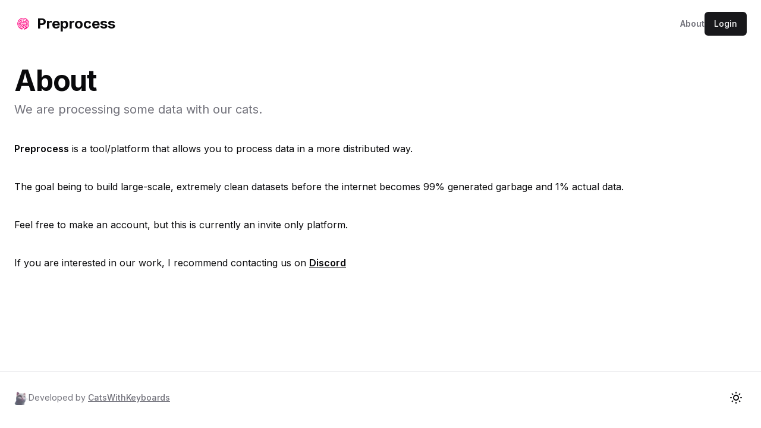

--- FILE ---
content_type: text/html; charset=utf-8
request_url: https://preprocess.ai/about/
body_size: 4967
content:
<!DOCTYPE html><html lang="en"><head><meta charSet="utf-8"/><meta name="viewport" content="width=1, initial-scale=1"/><link rel="preload" href="/_next/static/media/90475aac776488b6-s.p.woff2" as="font" crossorigin="" type="font/woff2"/><link rel="preload" href="/_next/static/media/a34f9d1faa5f3315-s.p.woff2" as="font" crossorigin="" type="font/woff2"/><link rel="stylesheet" href="/_next/static/css/38ae218df33f978e.css" data-precedence="next"/><link rel="preload" as="script" fetchPriority="low" href="/_next/static/chunks/webpack-48452998f913267b.js"/><script src="/_next/static/chunks/fd9d1056-ad077ac44641da72.js" async=""></script><script src="/_next/static/chunks/9849-cadaaefcb2a06bcd.js" async=""></script><script src="/_next/static/chunks/main-app-0b0ac1f277651201.js" async=""></script><script src="/_next/static/chunks/167-fe646262c86e1bd4.js" async=""></script><script src="/_next/static/chunks/5250-2d5825b64f1f253e.js" async=""></script><script src="/_next/static/chunks/8712-c0f0e7f279bdcac8.js" async=""></script><script src="/_next/static/chunks/2047-3c8d16b7c87ecb63.js" async=""></script><script src="/_next/static/chunks/1470-2aad2d30034e7ca1.js" async=""></script><script src="/_next/static/chunks/6691-82379f33e035ac2d.js" async=""></script><script src="/_next/static/chunks/8907-e03334766af4cd82.js" async=""></script><script src="/_next/static/chunks/7381-f4ad593757ecb5a3.js" async=""></script><script src="/_next/static/chunks/app/layout-1280c6a26d71d108.js" async=""></script><script src="/_next/static/chunks/app/global-error-9bf51670ccf82b6d.js" async=""></script><script async="" src="https://umami-production-215a.up.railway.app/script.js" data-website-id="cd92b2eb-4666-4946-a134-d37ebc3e75f0"></script><meta name="theme-color" media="(prefers-color-scheme: light)" content="white"/><meta name="theme-color" media="(prefers-color-scheme: dark)" content="black"/><title>About - Preprocess</title><meta name="description" content="Processing some data with our cats."/><link rel="author" href="https://catswithkeyboards.com"/><meta name="author" content="cats with keyboards"/><link rel="manifest" href="https://preprocess.ai/manifest.json"/><meta name="keywords" content="Next.js,Shadcn/ui,LuciaAuth,Prisma,Vercel,Tailwind,Radix UI,Stripe,Internationalization,Postgres"/><meta name="creator" content="Cats with Keyboards"/><meta property="og:title" content="Preprocess"/><meta property="og:description" content="Preprocess, get your data cleaned."/><meta property="og:url" content="https://preprocess.ai/"/><meta property="og:site_name" content="Preprocess"/><meta property="og:locale" content="en"/><meta property="og:image" content="https://preprocess.ai/api/og"/><meta property="og:image:width" content="1200"/><meta property="og:image:height" content="630"/><meta property="og:image:alt" content="Preprocess"/><meta property="og:type" content="website"/><meta name="twitter:card" content="summary_large_image"/><meta name="twitter:creator" content="@catswkeyboards"/><meta name="twitter:title" content="Preprocess"/><meta name="twitter:description" content="Preprocess, get your data cleaned."/><meta name="twitter:image" content="https://preprocess.ai/api/og"/><link rel="shortcut icon" href="/favicon-16x16.png"/><link rel="icon" href="/favicon.ico"/><link rel="apple-touch-icon" href="/apple-touch-icon.png"/><meta name="next-size-adjust"/><script src="/_next/static/chunks/polyfills-c67a75d1b6f99dc8.js" noModule=""></script></head><body class="font-sans antialiased __variable_d65c78 __variable_9cf113"><script>!function(){try{var d=document.documentElement,c=d.classList;c.remove('light','dark');var e=localStorage.getItem('theme');if('system'===e||(!e&&true)){var t='(prefers-color-scheme: dark)',m=window.matchMedia(t);if(m.media!==t||m.matches){d.style.colorScheme = 'dark';c.add('dark')}else{d.style.colorScheme = 'light';c.add('light')}}else if(e){c.add(e|| '')}if(e==='light'||e==='dark')d.style.colorScheme=e}catch(e){}}()</script><header class="h-20 w-full"><div class="container h-full"><nav class="flex h-full items-center justify-between"><a class="flex items-center text-2xl font-bold" href="/"><img alt="Preprocess logo" loading="lazy" width="30" height="30" decoding="async" data-nimg="1" class="mr-2 rounded-sm object-contain" style="color:transparent" src="/preprocess.svg"/><p>Preprocess</p></a><div class="hidden items-center gap-12 lg:flex 2xl:gap-16"><div class="space-x-4 text-center text-sm leading-loose text-muted-foreground md:text-left"><a class="font-semibold hover:underline hover:underline-offset-4" href="/about/">About</a></div><div class="flex items-center gap-x-2"><a class="inline-flex items-center justify-center rounded-md text-sm font-medium ring-offset-background transition-colors focus-visible:outline-none focus-visible:ring-2 focus-visible:ring-ring focus-visible:ring-offset-2 disabled:pointer-events-none disabled:opacity-50 bg-primary text-primary-foreground hover:bg-primary/90 h-10 px-4 py-2" href="/login/">Login</a></div></div><button type="button" aria-haspopup="dialog" aria-expanded="false" aria-controls="radix-:R36la:" data-state="closed" class="lg:hidden"><span class="sr-only">Open Menu</span><svg xmlns="http://www.w3.org/2000/svg" width="24" height="24" viewBox="0 0 24 24" fill="none" stroke="currentColor" stroke-width="2" stroke-linecap="round" stroke-linejoin="round" class="lucide lucide-menu "><line x1="4" x2="20" y1="12" y2="12"></line><line x1="4" x2="20" y1="6" y2="6"></line><line x1="4" x2="20" y1="18" y2="18"></line></svg></button></nav></div></header><main style="min-height:calc(100vh - 5rem - 6rem)"><div class="container py-8"><h1 class="text-4xl font-bold tracking-tight lg:text-5xl">About</h1><p class="mb-10 mt-2.5 text-xl text-muted-foreground">We are processing some data with our cats.</p><div class="space-y-10"><p><span class="font-semibold">Preprocess</span> is a tool/platform that allows you to process data in a more distributed way.</p><p>The goal being to build large-scale, extremely clean datasets before the internet becomes 99% generated garbage and 1% actual data.</p><p>Feel free to make an account, but this is currently an invite only platform.</p><p>If you are interested in our work, I recommend contacting us on<!-- --> <a class="cursor-pointer font-semibold underline" href="https://discord.gg/AU6DcQ5pF6" target="_blank">Discord</a></p></div></div></main><footer class="md:py- relative z-10 w-full border-t py-4"><div class="container flex items-center justify-between gap-4 md:h-14 md:flex-row"><div class="flex flex-col items-center gap-4 md:flex-row md:gap-2"><img alt="Cats with Keyboards logo" loading="lazy" width="24" height="24" decoding="async" data-nimg="1" class="hidden h-6 w-6 rounded-sm object-contain md:inline-block" style="color:transparent" srcSet="/_next/image/?url=%2Fcwk.png&amp;w=32&amp;q=75 1x, /_next/image/?url=%2Fcwk.png&amp;w=48&amp;q=75 2x" src="/_next/image/?url=%2Fcwk.png&amp;w=48&amp;q=75"/><p class="text-center text-sm leading-loose text-muted-foreground md:text-left">Developed by<!-- --> <a target="_blank" rel="noreferrer" class="font-medium underline underline-offset-4" href="https://twitter.com/catswkeyboards">CatsWithKeyboards</a></p></div><div class=" space-x-5"><button class="inline-flex items-center justify-center text-sm font-medium ring-offset-background transition-colors focus-visible:outline-none focus-visible:ring-2 focus-visible:ring-ring focus-visible:ring-offset-2 disabled:pointer-events-none disabled:opacity-50 hover:bg-accent hover:text-accent-foreground h-9 rounded-md w-9 px-0" type="button" id="radix-:R2ela:" aria-haspopup="menu" aria-expanded="false" data-state="closed"><svg xmlns="http://www.w3.org/2000/svg" width="24" height="24" viewBox="0 0 24 24" fill="none" stroke="currentColor" stroke-width="2" stroke-linecap="round" stroke-linejoin="round" class="lucide lucide-sun-medium rotate-0 scale-100 transition-all dark:-rotate-90 dark:scale-0"><circle cx="12" cy="12" r="4"></circle><path d="M12 3v1"></path><path d="M12 20v1"></path><path d="M3 12h1"></path><path d="M20 12h1"></path><path d="m18.364 5.636-.707.707"></path><path d="m6.343 17.657-.707.707"></path><path d="m5.636 5.636.707.707"></path><path d="m17.657 17.657.707.707"></path></svg><svg xmlns="http://www.w3.org/2000/svg" width="24" height="24" viewBox="0 0 24 24" fill="none" stroke="currentColor" stroke-width="2" stroke-linecap="round" stroke-linejoin="round" class="lucide lucide-moon absolute rotate-90 scale-0 transition-all dark:rotate-0 dark:scale-100"><path d="M12 3a6 6 0 0 0 9 9 9 9 0 1 1-9-9Z"></path></svg><span class="sr-only">Toggle theme</span></button></div></div></footer><div role="region" aria-label="Notifications (F8)" tabindex="-1" style="pointer-events:none"><ol tabindex="-1" class="fixed top-0 z-[100] mt-16 flex max-h-screen w-full flex-col-reverse gap-2 p-4 sm:right-0 sm:flex-col md:max-w-[420px]"></ol></div><script src="/_next/static/chunks/webpack-48452998f913267b.js" async=""></script><script>(self.__next_f=self.__next_f||[]).push([0]);self.__next_f.push([2,null])</script><script>self.__next_f.push([1,"1:HL[\"/_next/static/media/90475aac776488b6-s.p.woff2\",\"font\",{\"crossOrigin\":\"\",\"type\":\"font/woff2\"}]\n2:HL[\"/_next/static/media/a34f9d1faa5f3315-s.p.woff2\",\"font\",{\"crossOrigin\":\"\",\"type\":\"font/woff2\"}]\n3:HL[\"/_next/static/css/38ae218df33f978e.css\",\"style\"]\n0:\"$L4\"\n"])</script><script>self.__next_f.push([1,"5:I[7690,[],\"\"]\n7:I[5613,[],\"\"]\n8:I[1778,[],\"\"]\nb:I[1902,[],\"NotFoundBoundary\"]\nf:I[4997,[\"167\",\"static/chunks/167-fe646262c86e1bd4.js\",\"5250\",\"static/chunks/5250-2d5825b64f1f253e.js\",\"8712\",\"static/chunks/8712-c0f0e7f279bdcac8.js\",\"2047\",\"static/chunks/2047-3c8d16b7c87ecb63.js\",\"1470\",\"static/chunks/1470-2aad2d30034e7ca1.js\",\"6691\",\"static/chunks/6691-82379f33e035ac2d.js\",\"8907\",\"static/chunks/8907-e03334766af4cd82.js\",\"7381\",\"static/chunks/7381-f4ad593757ecb5a3.js\",\"3185\",\"static/chunks/app/layout-1280c6a"])</script><script>self.__next_f.push([1,"26d71d108.js\"],\"\"]\n11:I[1749,[\"167\",\"static/chunks/167-fe646262c86e1bd4.js\",\"5250\",\"static/chunks/5250-2d5825b64f1f253e.js\",\"8712\",\"static/chunks/8712-c0f0e7f279bdcac8.js\",\"2047\",\"static/chunks/2047-3c8d16b7c87ecb63.js\",\"1470\",\"static/chunks/1470-2aad2d30034e7ca1.js\",\"6691\",\"static/chunks/6691-82379f33e035ac2d.js\",\"8907\",\"static/chunks/8907-e03334766af4cd82.js\",\"7381\",\"static/chunks/7381-f4ad593757ecb5a3.js\",\"3185\",\"static/chunks/app/layout-1280c6a26d71d108.js\"],\"Image\"]\n12:I[5250,[\"167\",\"static/chunks/167-"])</script><script>self.__next_f.push([1,"fe646262c86e1bd4.js\",\"5250\",\"static/chunks/5250-2d5825b64f1f253e.js\",\"8712\",\"static/chunks/8712-c0f0e7f279bdcac8.js\",\"2047\",\"static/chunks/2047-3c8d16b7c87ecb63.js\",\"1470\",\"static/chunks/1470-2aad2d30034e7ca1.js\",\"6691\",\"static/chunks/6691-82379f33e035ac2d.js\",\"8907\",\"static/chunks/8907-e03334766af4cd82.js\",\"7381\",\"static/chunks/7381-f4ad593757ecb5a3.js\",\"3185\",\"static/chunks/app/layout-1280c6a26d71d108.js\"],\"\"]\n13:I[6518,[\"167\",\"static/chunks/167-fe646262c86e1bd4.js\",\"5250\",\"static/chunks/5250-2d5825b64f1f"])</script><script>self.__next_f.push([1,"253e.js\",\"8712\",\"static/chunks/8712-c0f0e7f279bdcac8.js\",\"2047\",\"static/chunks/2047-3c8d16b7c87ecb63.js\",\"1470\",\"static/chunks/1470-2aad2d30034e7ca1.js\",\"6691\",\"static/chunks/6691-82379f33e035ac2d.js\",\"8907\",\"static/chunks/8907-e03334766af4cd82.js\",\"7381\",\"static/chunks/7381-f4ad593757ecb5a3.js\",\"3185\",\"static/chunks/app/layout-1280c6a26d71d108.js\"],\"\"]\n14:I[9657,[\"167\",\"static/chunks/167-fe646262c86e1bd4.js\",\"5250\",\"static/chunks/5250-2d5825b64f1f253e.js\",\"8712\",\"static/chunks/8712-c0f0e7f279bdcac8.js\",\"20"])</script><script>self.__next_f.push([1,"47\",\"static/chunks/2047-3c8d16b7c87ecb63.js\",\"1470\",\"static/chunks/1470-2aad2d30034e7ca1.js\",\"6691\",\"static/chunks/6691-82379f33e035ac2d.js\",\"8907\",\"static/chunks/8907-e03334766af4cd82.js\",\"7381\",\"static/chunks/7381-f4ad593757ecb5a3.js\",\"3185\",\"static/chunks/app/layout-1280c6a26d71d108.js\"],\"Toaster\"]\n18:I[4251,[\"167\",\"static/chunks/167-fe646262c86e1bd4.js\",\"6470\",\"static/chunks/app/global-error-9bf51670ccf82b6d.js\"],\"\"]\n9:\"$La\"\ne:{\"rel\":\"stylesheet\",\"href\":\"/_next/static/css/38ae218df33f978e.css\",\"preceden"])</script><script>self.__next_f.push([1,"ce\":\"next\",\"crossOrigin\":\"$undefined\"}\nd:[\"$\",\"link\",\"0\",\"$e\"]\nc:[\"$d\"]\n16:[]\n"])</script><script>self.__next_f.push([1,"4:[[[\"$\",\"link\",\"0\",{\"rel\":\"stylesheet\",\"href\":\"/_next/static/css/38ae218df33f978e.css\",\"precedence\":\"next\",\"crossOrigin\":\"$undefined\"}]],[\"$\",\"$L5\",null,{\"buildId\":\"Gx8rt-e9FsR8fL9JitSpE\",\"assetPrefix\":\"\",\"initialCanonicalUrl\":\"/about/\",\"initialTree\":[\"\",{\"children\":[\"about\",{\"children\":[\"__PAGE__\",{}]}],\"loginDialog\":[\"__DEFAULT__\",{}]},\"$undefined\",\"$undefined\",true],\"initialSeedData\":[\"\",{\"children\":[\"about\",{\"children\":[\"__PAGE__\",{},[\"$L6\",[\"$\",\"div\",null,{\"className\":\"container py-8\",\"children\":[[\"$\",\"h1\",null,{\"className\":\"text-4xl font-bold tracking-tight lg:text-5xl\",\"children\":\"About\"}],[\"$\",\"p\",null,{\"className\":\"mb-10 mt-2.5 text-xl text-muted-foreground\",\"children\":\"We are processing some data with our cats.\"}],[\"$\",\"div\",null,{\"className\":\"space-y-10\",\"children\":[[\"$\",\"p\",null,{\"children\":[[\"$\",\"span\",null,{\"className\":\"font-semibold\",\"children\":\"Preprocess\"}],\" is a tool/platform that allows you to process data in a more distributed way.\"]}],[\"$\",\"p\",null,{\"children\":\"The goal being to build large-scale, extremely clean datasets before the internet becomes 99% generated garbage and 1% actual data.\"}],[\"$\",\"p\",null,{\"children\":\"Feel free to make an account, but this is currently an invite only platform.\"}],[\"$\",\"p\",null,{\"children\":[\"If you are interested in our work, I recommend contacting us on\",\" \",[\"$\",\"a\",null,{\"className\":\"cursor-pointer font-semibold underline\",\"href\":\"https://discord.gg/AU6DcQ5pF6\",\"target\":\"_blank\",\"children\":\"Discord\"}]]}]]}]]}],null]]},[\"$\",\"$L7\",null,{\"parallelRouterKey\":\"children\",\"segmentPath\":[\"children\",\"about\",\"children\"],\"loading\":\"$undefined\",\"loadingStyles\":\"$undefined\",\"loadingScripts\":\"$undefined\",\"hasLoading\":false,\"error\":\"$undefined\",\"errorStyles\":\"$undefined\",\"errorScripts\":\"$undefined\",\"template\":[\"$\",\"$L8\",null,{}],\"templateStyles\":\"$undefined\",\"templateScripts\":\"$undefined\",\"notFound\":\"$undefined\",\"notFoundStyles\":\"$undefined\",\"styles\":null}]],\"loginDialog\":[\"__DEFAULT__\",{},[\"$9\",null,null]]},[null,[\"$\",\"$Lb\",null,{\"notFound\":[\"$c\",[\"$\",\"html\",null,{\"lang\":\"en\",\"children\":[[\"$\",\"head\",null,{\"children\":[\"$\",\"script\",null,{\"async\":true,\"src\":\"https://umami-production-215a.up.railway.app/script.js\",\"data-website-id\":\"cd92b2eb-4666-4946-a134-d37ebc3e75f0\"}]}],[\"$\",\"body\",null,{\"className\":\"font-sans antialiased __variable_d65c78 __variable_9cf113\",\"children\":[\"$\",\"$Lf\",null,{\"attribute\":\"class\",\"defaultTheme\":\"system\",\"enableSystem\":true,\"children\":[\"$L10\",[\"$\",\"main\",null,{\"style\":{\"minHeight\":\"calc(100vh - 5rem - 6rem)\"},\"children\":[[[],[\"$\",\"div\",null,{\"className\":\"flex h-[calc(100vh-80px)] w-full flex-col items-center justify-center py-24\",\"children\":[\"$\",\"h1\",null,{\"className\":\" text-6xl font-bold\",\"children\":[[\"$\",\"span\",null,{\"className\":\"text-destructive\",\"children\":\"404\"}],\", Page\",\" \",[\"$\",\"span\",null,{\"className\":\"text-destructive\",\"children\":\"Not Found\"}],\"!\"]}]}]],\"$undefined\"]}],[\"$\",\"footer\",null,{\"className\":\"md:py- relative z-10 w-full border-t py-4\",\"children\":[\"$\",\"div\",null,{\"className\":\"container flex items-center justify-between gap-4 md:h-14 md:flex-row\",\"children\":[[\"$\",\"div\",null,{\"className\":\"flex flex-col items-center gap-4 md:flex-row md:gap-2\",\"children\":[[\"$\",\"$L11\",null,{\"src\":\"/cwk.png\",\"alt\":\"Cats with Keyboards logo\",\"width\":\"24\",\"height\":\"24\",\"className\":\"hidden h-6 w-6 rounded-sm object-contain md:inline-block\"}],[\"$\",\"p\",null,{\"className\":\"text-center text-sm leading-loose text-muted-foreground md:text-left\",\"children\":[\"Developed by\",\" \",[\"$\",\"$L12\",null,{\"href\":\"https://twitter.com/catswkeyboards\",\"target\":\"_blank\",\"rel\":\"noreferrer\",\"className\":\"font-medium underline underline-offset-4\",\"children\":\"CatsWithKeyboards\"}]]}]]}],[\"$\",\"div\",null,{\"className\":\" space-x-5\",\"children\":[\"$\",\"$L13\",null,{}]}]]}]}],[\"$\",\"$L14\",null,{}]]}]}]]}]],\"children\":[\"$\",\"html\",null,{\"lang\":\"en\",\"children\":[[\"$\",\"head\",null,{\"children\":[\"$\",\"script\",null,{\"async\":true,\"src\":\"https://umami-production-215a.up.railway.app/script.js\",\"data-website-id\":\"cd92b2eb-4666-4946-a134-d37ebc3e75f0\"}]}],[\"$\",\"body\",null,{\"className\":\"font-sans antialiased __variable_d65c78 __variable_9cf113\",\"children\":[\"$\",\"$Lf\",null,{\"attribute\":\"class\",\"defaultTheme\":\"system\",\"enableSystem\":true,\"children\":[\"$L15\",[\"$\",\"main\",null,{\"style\":{\"minHeight\":\"calc(100vh - 5rem - 6rem)\"},\"children\":[[\"$\",\"$L7\",null,{\"parallelRouterKey\":\"children\",\"segmentPath\":[\"children\"],\"loading\":\"$undefined\",\"loadingStyles\":\"$undefined\",\"loadingScripts\":\"$undefined\",\"hasLoading\":false,\"error\":\"$undefined\",\"errorStyles\":\"$undefined\",\"errorScripts\":\"$undefined\",\"template\":[\"$\",\"$L8\",null,{}],\"templateStyles\":\"$undefined\",\"templateScripts\":\"$undefined\",\"notFound\":[\"$\",\"div\",null,{\"className\":\"flex h-[calc(100vh-80px)] w-full flex-col items-center justify-center py-24\",\"children\":[\"$\",\"h1\",null,{\"className\":\" text-6xl font-bold\",\"children\":[[\"$\",\"span\",null,{\"className\":\"text-destructive\",\"children\":\"404\"}],\", Page\",\" \",[\"$\",\"span\",null,{\"className\":\"text-destructive\",\"children\":\"Not Found\"}],\"!\"]}]}],\"notFoundStyles\":\"$16\",\"styles\":null}],[\"$\",\"$L7\",null,{\"parallelRouterKey\":\"loginDialog\",\"segmentPath\":[\"loginDialog\"],\"loading\":\"$undefined\",\"loadingStyles\":\"$undefined\",\"loadingScripts\":\"$undefined\",\"hasLoading\":false,\"error\":\"$undefined\",\"errorStyles\":\"$undefined\",\"errorScripts\":\"$undefined\",\"template\":[\"$\",\"$L8\",null,{}],\"templateStyles\":\"$undefined\",\"templateScripts\":\"$undefined\",\"notFound\":\"$undefined\",\"notFoundStyles\":\"$16\",\"styles\":null}]]}],[\"$\",\"footer\",null,{\"className\":\"md:py- relative z-10 w-full border-t py-4\",\"children\":[\"$\",\"div\",null,{\"className\":\"container flex items-center justify-between gap-4 md:h-14 md:flex-row\",\"children\":[[\"$\",\"div\",null,{\"className\":\"flex flex-col items-center gap-4 md:flex-row md:gap-2\",\"children\":[[\"$\",\"$L11\",null,{\"src\":\"/cwk.png\",\"alt\":\"Cats with Keyboards logo\",\"width\":\"24\",\"height\":\"24\",\"className\":\"hidden h-6 w-6 rounded-sm object-contain md:inline-block\"}],[\"$\",\"p\",null,{\"className\":\"text-center text-sm leading-loose text-muted-foreground md:text-left\",\"children\":[\"Developed by\",\" \",[\"$\",\"$L12\",null,{\"href\":\"https://twitter.com/catswkeyboards\",\"target\":\"_blank\",\"rel\":\"noreferrer\",\"className\":\"font-medium underline underline-offset-4\",\"children\":\"CatsWithKeyboards\"}]]}]]}],[\"$\",\"div\",null,{\"className\":\" space-x-5\",\"children\":[\"$\",\"$L13\",null,{}]}]]}]}],[\"$\",\"$L14\",null,{}]]}]}]]}]}],null]],\"initialHead\":[false,\"$L17\"],\"globalErrorComponent\":\"$18\"}]]\n"])</script><script>self.__next_f.push([1,"19:I[4248,[\"167\",\"static/chunks/167-fe646262c86e1bd4.js\",\"5250\",\"static/chunks/5250-2d5825b64f1f253e.js\",\"8712\",\"static/chunks/8712-c0f0e7f279bdcac8.js\",\"2047\",\"static/chunks/2047-3c8d16b7c87ecb63.js\",\"1470\",\"static/chunks/1470-2aad2d30034e7ca1.js\",\"6691\",\"static/chunks/6691-82379f33e035ac2d.js\",\"8907\",\"static/chunks/8907-e03334766af4cd82.js\",\"7381\",\"static/chunks/7381-f4ad593757ecb5a3.js\",\"3185\",\"static/chunks/app/layout-1280c6a26d71d108.js\"],\"\"]\n10:[\"$\",\"header\",null,{\"className\":\"h-20 w-full\",\"children\":"])</script><script>self.__next_f.push([1,"[\"$\",\"div\",null,{\"className\":\"container h-full\",\"children\":[\"$\",\"$L19\",null,{\"headerText\":{\"changelog\":\"Changelog\",\"about\":\"About\",\"login\":\"Login\",\"dashboard\":\"Dashboard\"},\"session\":null}]}]}]\n15:[\"$\",\"header\",null,{\"className\":\"h-20 w-full\",\"children\":[\"$\",\"div\",null,{\"className\":\"container h-full\",\"children\":[\"$\",\"$L19\",null,{\"headerText\":{\"changelog\":\"Changelog\",\"about\":\"About\",\"login\":\"Login\",\"dashboard\":\"Dashboard\"},\"session\":null}]}]}]\n"])</script><script>self.__next_f.push([1,"17:[[\"$\",\"meta\",\"0\",{\"name\":\"viewport\",\"content\":\"width=1, initial-scale=1\"}],[\"$\",\"meta\",\"1\",{\"name\":\"theme-color\",\"media\":\"(prefers-color-scheme: light)\",\"content\":\"white\"}],[\"$\",\"meta\",\"2\",{\"name\":\"theme-color\",\"media\":\"(prefers-color-scheme: dark)\",\"content\":\"black\"}],[\"$\",\"meta\",\"3\",{\"charSet\":\"utf-8\"}],[\"$\",\"title\",\"4\",{\"children\":\"About - Preprocess\"}],[\"$\",\"meta\",\"5\",{\"name\":\"description\",\"content\":\"Processing some data with our cats.\"}],[\"$\",\"link\",\"6\",{\"rel\":\"author\",\"href\":\"https://catswithkeyboards.com\"}],[\"$\",\"meta\",\"7\",{\"name\":\"author\",\"content\":\"cats with keyboards\"}],[\"$\",\"link\",\"8\",{\"rel\":\"manifest\",\"href\":\"https://preprocess.ai/manifest.json\"}],[\"$\",\"meta\",\"9\",{\"name\":\"keywords\",\"content\":\"Next.js,Shadcn/ui,LuciaAuth,Prisma,Vercel,Tailwind,Radix UI,Stripe,Internationalization,Postgres\"}],[\"$\",\"meta\",\"10\",{\"name\":\"creator\",\"content\":\"Cats with Keyboards\"}],[\"$\",\"meta\",\"11\",{\"property\":\"og:title\",\"content\":\"Preprocess\"}],[\"$\",\"meta\",\"12\",{\"property\":\"og:description\",\"content\":\"Preprocess, get your data cleaned.\"}],[\"$\",\"meta\",\"13\",{\"property\":\"og:url\",\"content\":\"https://preprocess.ai/\"}],[\"$\",\"meta\",\"14\",{\"property\":\"og:site_name\",\"content\":\"Preprocess\"}],[\"$\",\"meta\",\"15\",{\"property\":\"og:locale\",\"content\":\"en\"}],[\"$\",\"meta\",\"16\",{\"property\":\"og:image\",\"content\":\"https://preprocess.ai/api/og\"}],[\"$\",\"meta\",\"17\",{\"property\":\"og:image:width\",\"content\":\"1200\"}],[\"$\",\"meta\",\"18\",{\"property\":\"og:image:height\",\"content\":\"630\"}],[\"$\",\"meta\",\"19\",{\"property\":\"og:image:alt\",\"content\":\"Preprocess\"}],[\"$\",\"meta\",\"20\",{\"property\":\"og:type\",\"content\":\"website\"}],[\"$\",\"meta\",\"21\",{\"name\":\"twitter:card\",\"content\":\"summary_large_image\"}],[\"$\",\"meta\",\"22\",{\"name\":\"twitter:creator\",\"content\":\"@catswkeyboards\"}],[\"$\",\"meta\",\"23\",{\"name\":\"twitter:title\",\"content\":\"Preprocess\"}],[\"$\",\"meta\",\"24\",{\"name\":\"twitter:description\",\"content\":\"Preprocess, get your data cleaned.\"}],[\"$\",\"meta\",\"25\",{\"name\":\"twitter:image\",\"content\":\"https://preprocess.ai/api/og\"}],[\"$\",\"link\",\"26\",{\"rel\":\"shortcut icon\",\"href\":\"/favicon-16x16.png\"}],[\"$\",\"link\",\"27\",{\"rel\":\"icon\",\"href\":\"/favicon.ico\"}],[\"$\",\"link\",\"28\",{\"rel\":\"apple-touch-icon\",\"href\":\"/apple-touch-icon.png\"}],[\"$\",\"meta\",\"29\",{\"name\":\"next-size-adjust\"}]]\n"])</script><script>self.__next_f.push([1,"6:null\na:null\n"])</script><script>self.__next_f.push([1,""])</script><script defer src="https://static.cloudflareinsights.com/beacon.min.js/vcd15cbe7772f49c399c6a5babf22c1241717689176015" integrity="sha512-ZpsOmlRQV6y907TI0dKBHq9Md29nnaEIPlkf84rnaERnq6zvWvPUqr2ft8M1aS28oN72PdrCzSjY4U6VaAw1EQ==" data-cf-beacon='{"version":"2024.11.0","token":"99b899f199e24a1c804cb8b06f5facc5","r":1,"server_timing":{"name":{"cfCacheStatus":true,"cfEdge":true,"cfExtPri":true,"cfL4":true,"cfOrigin":true,"cfSpeedBrain":true},"location_startswith":null}}' crossorigin="anonymous"></script>
</body></html>

--- FILE ---
content_type: application/javascript; charset=UTF-8
request_url: https://preprocess.ai/_next/static/chunks/8907-e03334766af4cd82.js
body_size: 5806
content:
(self.webpackChunk_N_E=self.webpackChunk_N_E||[]).push([[8907],{2898:function(e,t,n){"use strict";n.d(t,{Z:function(){return i}});var r=n(2265),o={xmlns:"http://www.w3.org/2000/svg",width:24,height:24,viewBox:"0 0 24 24",fill:"none",stroke:"currentColor",strokeWidth:2,strokeLinecap:"round",strokeLinejoin:"round"};/**
 * @license lucide-react v0.302.0 - ISC
 *
 * This source code is licensed under the ISC license.
 * See the LICENSE file in the root directory of this source tree.
 */let a=e=>e.replace(/([a-z0-9])([A-Z])/g,"$1-$2").toLowerCase().trim(),i=(e,t)=>{let n=(0,r.forwardRef)(({color:n="currentColor",size:i=24,strokeWidth:s=2,absoluteStrokeWidth:l,className:u="",children:c,...d},m)=>(0,r.createElement)("svg",{ref:m,...o,width:i,height:i,stroke:n,strokeWidth:l?24*Number(s)/Number(i):s,className:["lucide",`lucide-${a(e)}`,u].join(" "),...d},[...t.map(([e,t])=>(0,r.createElement)(e,t)),...Array.isArray(c)?c:[c]]));return n.displayName=`${e}`,n}},6264:function(e,t,n){"use strict";n.d(t,{Z:function(){return r}});/**
 * @license lucide-react v0.302.0 - ISC
 *
 * This source code is licensed under the ISC license.
 * See the LICENSE file in the root directory of this source tree.
 */let r=(0,n(2898).Z)("Loader2",[["path",{d:"M21 12a9 9 0 1 1-6.219-8.56",key:"13zald"}]])},5883:function(e,t,n){"use strict";n.d(t,{Z:function(){return r}});/**
 * @license lucide-react v0.302.0 - ISC
 *
 * This source code is licensed under the ISC license.
 * See the LICENSE file in the root directory of this source tree.
 */let r=(0,n(2898).Z)("LogOut",[["path",{d:"M9 21H5a2 2 0 0 1-2-2V5a2 2 0 0 1 2-2h4",key:"1uf3rs"}],["polyline",{points:"16 17 21 12 16 7",key:"1gabdz"}],["line",{x1:"21",x2:"9",y1:"12",y2:"12",key:"1uyos4"}]])},8004:function(e,t,n){"use strict";n.d(t,{Z:function(){return r}});/**
 * @license lucide-react v0.302.0 - ISC
 *
 * This source code is licensed under the ISC license.
 * See the LICENSE file in the root directory of this source tree.
 */let r=(0,n(2898).Z)("Menu",[["line",{x1:"4",x2:"20",y1:"12",y2:"12",key:"1e0a9i"}],["line",{x1:"4",x2:"20",y1:"6",y2:"6",key:"1owob3"}],["line",{x1:"4",x2:"20",y1:"18",y2:"18",key:"yk5zj1"}]])},6435:function(e,t,n){"use strict";n.d(t,{F:function(){return u},f:function(){return c}});var r=n(2265);let o=["light","dark"],a="(prefers-color-scheme: dark)",i="undefined"==typeof window,s=(0,r.createContext)(void 0),l={setTheme:e=>{},themes:[]},u=()=>{var e;return null!==(e=(0,r.useContext)(s))&&void 0!==e?e:l},c=e=>(0,r.useContext)(s)?r.createElement(r.Fragment,null,e.children):r.createElement(m,e),d=["light","dark"],m=({forcedTheme:e,disableTransitionOnChange:t=!1,enableSystem:n=!0,enableColorScheme:i=!0,storageKey:l="theme",themes:u=d,defaultTheme:c=n?"system":"light",attribute:m="data-theme",value:y,children:E,nonce:h})=>{let[T,g]=(0,r.useState)(()=>p(l,c)),[b,x]=(0,r.useState)(()=>p(l)),C=y?Object.values(y):u,_=(0,r.useCallback)(e=>{let r=e;if(!r)return;"system"===e&&n&&(r=w());let a=y?y[r]:r,s=t?v():null,l=document.documentElement;if("class"===m?(l.classList.remove(...C),a&&l.classList.add(a)):a?l.setAttribute(m,a):l.removeAttribute(m),i){let e=o.includes(c)?c:null,t=o.includes(r)?r:e;l.style.colorScheme=t}null==s||s()},[]),k=(0,r.useCallback)(e=>{g(e);try{localStorage.setItem(l,e)}catch(e){}},[e]),S=(0,r.useCallback)(t=>{x(w(t)),"system"===T&&n&&!e&&_("system")},[T,e]);(0,r.useEffect)(()=>{let e=window.matchMedia(a);return e.addListener(S),S(e),()=>e.removeListener(S)},[S]),(0,r.useEffect)(()=>{let e=e=>{e.key===l&&k(e.newValue||c)};return window.addEventListener("storage",e),()=>window.removeEventListener("storage",e)},[k]),(0,r.useEffect)(()=>{_(null!=e?e:T)},[e,T]);let P=(0,r.useMemo)(()=>({theme:T,setTheme:k,forcedTheme:e,resolvedTheme:"system"===T?b:T,themes:n?[...u,"system"]:u,systemTheme:n?b:void 0}),[T,k,e,b,n,u]);return r.createElement(s.Provider,{value:P},r.createElement(f,{forcedTheme:e,disableTransitionOnChange:t,enableSystem:n,enableColorScheme:i,storageKey:l,themes:u,defaultTheme:c,attribute:m,value:y,children:E,attrs:C,nonce:h}),E)},f=(0,r.memo)(({forcedTheme:e,storageKey:t,attribute:n,enableSystem:i,enableColorScheme:s,defaultTheme:l,value:u,attrs:c,nonce:d})=>{let m="system"===l,f="class"===n?`var d=document.documentElement,c=d.classList;c.remove(${c.map(e=>`'${e}'`).join(",")});`:`var d=document.documentElement,n='${n}',s='setAttribute';`,p=s?o.includes(l)&&l?`if(e==='light'||e==='dark'||!e)d.style.colorScheme=e||'${l}'`:"if(e==='light'||e==='dark')d.style.colorScheme=e":"",v=(e,t=!1,r=!0)=>{let a=u?u[e]:e,i=t?e+"|| ''":`'${a}'`,l="";return s&&r&&!t&&o.includes(e)&&(l+=`d.style.colorScheme = '${e}';`),"class"===n?l+=t||a?`c.add(${i})`:"null":a&&(l+=`d[s](n,${i})`),l},w=e?`!function(){${f}${v(e)}}()`:i?`!function(){try{${f}var e=localStorage.getItem('${t}');if('system'===e||(!e&&${m})){var t='${a}',m=window.matchMedia(t);if(m.media!==t||m.matches){${v("dark")}}else{${v("light")}}}else if(e){${u?`var x=${JSON.stringify(u)};`:""}${v(u?"x[e]":"e",!0)}}${m?"":"else{"+v(l,!1,!1)+"}"}${p}}catch(e){}}()`:`!function(){try{${f}var e=localStorage.getItem('${t}');if(e){${u?`var x=${JSON.stringify(u)};`:""}${v(u?"x[e]":"e",!0)}}else{${v(l,!1,!1)};}${p}}catch(t){}}();`;return r.createElement("script",{nonce:d,dangerouslySetInnerHTML:{__html:w}})},()=>!0),p=(e,t)=>{let n;if(!i){try{n=localStorage.getItem(e)||void 0}catch(e){}return n||t}},v=()=>{let e=document.createElement("style");return e.appendChild(document.createTextNode("*{-webkit-transition:none!important;-moz-transition:none!important;-o-transition:none!important;-ms-transition:none!important;transition:none!important}")),document.head.appendChild(e),()=>{window.getComputedStyle(document.body),setTimeout(()=>{document.head.removeChild(e)},1)}},w=e=>(e||(e=window.matchMedia(a)),e.matches?"dark":"light")},3212:function(e){e.exports={style:{fontFamily:"'__Inter_d65c78', '__Inter_Fallback_d65c78'",fontStyle:"normal"},className:"__className_d65c78",variable:"__variable_d65c78"}},308:function(e){e.exports={style:{fontFamily:"'__fontHeading_9cf113', '__fontHeading_Fallback_9cf113'"},className:"__className_9cf113",variable:"__variable_9cf113"}},9381:function(e,t,n){"use strict";n.d(t,{WV:function(){return s},jH:function(){return l}});var r=n(3428),o=n(2265),a=n(4887),i=n(7256);let s=["a","button","div","form","h2","h3","img","input","label","li","nav","ol","p","span","svg","ul"].reduce((e,t)=>{let n=(0,o.forwardRef)((e,n)=>{let{asChild:a,...s}=e,l=a?i.g7:t;return(0,o.useEffect)(()=>{window[Symbol.for("radix-ui")]=!0},[]),(0,o.createElement)(l,(0,r.Z)({},s,{ref:n}))});return n.displayName=`Primitive.${t}`,{...e,[t]:n}},{});function l(e,t){e&&(0,a.flushSync)(()=>e.dispatchEvent(t))}},8361:function(e,t,n){"use strict";n.d(t,{Dx:function(){return B},aU:function(){return Y},dk:function(){return J},fC:function(){return q},l_:function(){return X},x8:function(){return G},zt:function(){return U}});var r=n(3428),o=n(2265),a=n(4887),i=n(5744),s=n(2210),l=n(7733),u=n(6989),c=n(9249),d=n(2730),m=n(5606),f=n(9381),p=n(6459),v=n(3763),w=n(5655),y=n(8281);let E="ToastProvider",[h,T,g]=(0,l.B)("Toast"),[b,x]=(0,u.b)("Toast",[g]),[C,_]=b(E),k=e=>{let{__scopeToast:t,label:n="Notification",duration:r=5e3,swipeDirection:a="right",swipeThreshold:i=50,children:s}=e,[l,u]=(0,o.useState)(null),[c,d]=(0,o.useState)(0),m=(0,o.useRef)(!1),f=(0,o.useRef)(!1);return(0,o.createElement)(h.Provider,{scope:t},(0,o.createElement)(C,{scope:t,label:n,duration:r,swipeDirection:a,swipeThreshold:i,toastCount:c,viewport:l,onViewportChange:u,onToastAdd:(0,o.useCallback)(()=>d(e=>e+1),[]),onToastRemove:(0,o.useCallback)(()=>d(e=>e-1),[]),isFocusedToastEscapeKeyDownRef:m,isClosePausedRef:f},s))};k.propTypes={label:e=>e.label&&"string"==typeof e.label&&!e.label.trim()?Error(`Invalid prop \`label\` supplied to \`${E}\`. Expected non-empty \`string\`.`):null};let S=["F8"],P="toast.viewportPause",R="toast.viewportResume",L=(0,o.forwardRef)((e,t)=>{let{__scopeToast:n,hotkey:a=S,label:i="Notifications ({hotkey})",...l}=e,u=_("ToastViewport",n),d=T(n),m=(0,o.useRef)(null),p=(0,o.useRef)(null),v=(0,o.useRef)(null),w=(0,o.useRef)(null),y=(0,s.e)(t,w,u.onViewportChange),E=a.join("+").replace(/Key/g,"").replace(/Digit/g,""),g=u.toastCount>0;(0,o.useEffect)(()=>{let e=e=>{var t;a.every(t=>e[t]||e.code===t)&&(null===(t=w.current)||void 0===t||t.focus())};return document.addEventListener("keydown",e),()=>document.removeEventListener("keydown",e)},[a]),(0,o.useEffect)(()=>{let e=m.current,t=w.current;if(g&&e&&t){let n=()=>{if(!u.isClosePausedRef.current){let e=new CustomEvent(P);t.dispatchEvent(e),u.isClosePausedRef.current=!0}},r=()=>{if(u.isClosePausedRef.current){let e=new CustomEvent(R);t.dispatchEvent(e),u.isClosePausedRef.current=!1}},o=t=>{e.contains(t.relatedTarget)||r()},a=()=>{e.contains(document.activeElement)||r()};return e.addEventListener("focusin",n),e.addEventListener("focusout",o),e.addEventListener("pointermove",n),e.addEventListener("pointerleave",a),window.addEventListener("blur",n),window.addEventListener("focus",r),()=>{e.removeEventListener("focusin",n),e.removeEventListener("focusout",o),e.removeEventListener("pointermove",n),e.removeEventListener("pointerleave",a),window.removeEventListener("blur",n),window.removeEventListener("focus",r)}}},[g,u.isClosePausedRef]);let b=(0,o.useCallback)(({tabbingDirection:e})=>{let t=d().map(t=>{let n=t.ref.current,r=[n,...function(e){let t=[],n=document.createTreeWalker(e,NodeFilter.SHOW_ELEMENT,{acceptNode:e=>{let t="INPUT"===e.tagName&&"hidden"===e.type;return e.disabled||e.hidden||t?NodeFilter.FILTER_SKIP:e.tabIndex>=0?NodeFilter.FILTER_ACCEPT:NodeFilter.FILTER_SKIP}});for(;n.nextNode();)t.push(n.currentNode);return t}(n)];return"forwards"===e?r:r.reverse()});return("forwards"===e?t.reverse():t).flat()},[d]);return(0,o.useEffect)(()=>{let e=w.current;if(e){let t=t=>{let n=t.altKey||t.ctrlKey||t.metaKey;if("Tab"===t.key&&!n){var r,o,a;let n=document.activeElement,i=t.shiftKey;if(t.target===e&&i){null===(r=p.current)||void 0===r||r.focus();return}let s=b({tabbingDirection:i?"backwards":"forwards"}),l=s.findIndex(e=>e===n);z(s.slice(l+1))?t.preventDefault():i?null===(o=p.current)||void 0===o||o.focus():null===(a=v.current)||void 0===a||a.focus()}};return e.addEventListener("keydown",t),()=>e.removeEventListener("keydown",t)}},[d,b]),(0,o.createElement)(c.I0,{ref:m,role:"region","aria-label":i.replace("{hotkey}",E),tabIndex:-1,style:{pointerEvents:g?void 0:"none"}},g&&(0,o.createElement)($,{ref:p,onFocusFromOutsideViewport:()=>{z(b({tabbingDirection:"forwards"}))}}),(0,o.createElement)(h.Slot,{scope:n},(0,o.createElement)(f.WV.ol,(0,r.Z)({tabIndex:-1},l,{ref:y}))),g&&(0,o.createElement)($,{ref:v,onFocusFromOutsideViewport:()=>{z(b({tabbingDirection:"backwards"}))}}))}),$=(0,o.forwardRef)((e,t)=>{let{__scopeToast:n,onFocusFromOutsideViewport:a,...i}=e,s=_("ToastFocusProxy",n);return(0,o.createElement)(y.T,(0,r.Z)({"aria-hidden":!0,tabIndex:0},i,{ref:t,style:{position:"fixed"},onFocus:e=>{var t;let n=e.relatedTarget;null!==(t=s.viewport)&&void 0!==t&&t.contains(n)||a()}}))}),M="Toast",F=(0,o.forwardRef)((e,t)=>{let{forceMount:n,open:a,defaultOpen:s,onOpenChange:l,...u}=e,[c=!0,d]=(0,v.T)({prop:a,defaultProp:s,onChange:l});return(0,o.createElement)(m.z,{present:n||c},(0,o.createElement)(I,(0,r.Z)({open:c},u,{ref:t,onClose:()=>d(!1),onPause:(0,p.W)(e.onPause),onResume:(0,p.W)(e.onResume),onSwipeStart:(0,i.M)(e.onSwipeStart,e=>{e.currentTarget.setAttribute("data-swipe","start")}),onSwipeMove:(0,i.M)(e.onSwipeMove,e=>{let{x:t,y:n}=e.detail.delta;e.currentTarget.setAttribute("data-swipe","move"),e.currentTarget.style.setProperty("--radix-toast-swipe-move-x",`${t}px`),e.currentTarget.style.setProperty("--radix-toast-swipe-move-y",`${n}px`)}),onSwipeCancel:(0,i.M)(e.onSwipeCancel,e=>{e.currentTarget.setAttribute("data-swipe","cancel"),e.currentTarget.style.removeProperty("--radix-toast-swipe-move-x"),e.currentTarget.style.removeProperty("--radix-toast-swipe-move-y"),e.currentTarget.style.removeProperty("--radix-toast-swipe-end-x"),e.currentTarget.style.removeProperty("--radix-toast-swipe-end-y")}),onSwipeEnd:(0,i.M)(e.onSwipeEnd,e=>{let{x:t,y:n}=e.detail.delta;e.currentTarget.setAttribute("data-swipe","end"),e.currentTarget.style.removeProperty("--radix-toast-swipe-move-x"),e.currentTarget.style.removeProperty("--radix-toast-swipe-move-y"),e.currentTarget.style.setProperty("--radix-toast-swipe-end-x",`${t}px`),e.currentTarget.style.setProperty("--radix-toast-swipe-end-y",`${n}px`),d(!1)})})))}),[N,D]=b(M,{onClose(){}}),I=(0,o.forwardRef)((e,t)=>{let{__scopeToast:n,type:l="foreground",duration:u,open:d,onClose:m,onEscapeKeyDown:v,onPause:w,onResume:y,onSwipeStart:E,onSwipeMove:T,onSwipeCancel:g,onSwipeEnd:b,...x}=e,C=_(M,n),[k,S]=(0,o.useState)(null),L=(0,s.e)(t,e=>S(e)),$=(0,o.useRef)(null),F=(0,o.useRef)(null),D=u||C.duration,I=(0,o.useRef)(0),K=(0,o.useRef)(D),Z=(0,o.useRef)(0),{onToastAdd:V,onToastRemove:W}=C,O=(0,p.W)(()=>{var e;(null==k?void 0:k.contains(document.activeElement))&&(null===(e=C.viewport)||void 0===e||e.focus()),m()}),z=(0,o.useCallback)(e=>{e&&e!==1/0&&(window.clearTimeout(Z.current),I.current=new Date().getTime(),Z.current=window.setTimeout(O,e))},[O]);(0,o.useEffect)(()=>{let e=C.viewport;if(e){let t=()=>{z(K.current),null==y||y()},n=()=>{let e=new Date().getTime()-I.current;K.current=K.current-e,window.clearTimeout(Z.current),null==w||w()};return e.addEventListener(P,n),e.addEventListener(R,t),()=>{e.removeEventListener(P,n),e.removeEventListener(R,t)}}},[C.viewport,D,w,y,z]),(0,o.useEffect)(()=>{d&&!C.isClosePausedRef.current&&z(D)},[d,D,C.isClosePausedRef,z]),(0,o.useEffect)(()=>(V(),()=>W()),[V,W]);let U=(0,o.useMemo)(()=>k?function e(t){let n=[];return Array.from(t.childNodes).forEach(t=>{if(t.nodeType===t.TEXT_NODE&&t.textContent&&n.push(t.textContent),t.nodeType===t.ELEMENT_NODE){let r=t.ariaHidden||t.hidden||"none"===t.style.display,o=""===t.dataset.radixToastAnnounceExclude;if(!r){if(o){let e=t.dataset.radixToastAnnounceAlt;e&&n.push(e)}else n.push(...e(t))}}}),n}(k):null,[k]);return C.viewport?(0,o.createElement)(o.Fragment,null,U&&(0,o.createElement)(A,{__scopeToast:n,role:"status","aria-live":"foreground"===l?"assertive":"polite","aria-atomic":!0},U),(0,o.createElement)(N,{scope:n,onClose:O},(0,a.createPortal)((0,o.createElement)(h.ItemSlot,{scope:n},(0,o.createElement)(c.fC,{asChild:!0,onEscapeKeyDown:(0,i.M)(v,()=>{C.isFocusedToastEscapeKeyDownRef.current||O(),C.isFocusedToastEscapeKeyDownRef.current=!1})},(0,o.createElement)(f.WV.li,(0,r.Z)({role:"status","aria-live":"off","aria-atomic":!0,tabIndex:0,"data-state":d?"open":"closed","data-swipe-direction":C.swipeDirection},x,{ref:L,style:{userSelect:"none",touchAction:"none",...e.style},onKeyDown:(0,i.M)(e.onKeyDown,e=>{"Escape"!==e.key||(null==v||v(e.nativeEvent),e.nativeEvent.defaultPrevented||(C.isFocusedToastEscapeKeyDownRef.current=!0,O()))}),onPointerDown:(0,i.M)(e.onPointerDown,e=>{0===e.button&&($.current={x:e.clientX,y:e.clientY})}),onPointerMove:(0,i.M)(e.onPointerMove,e=>{if(!$.current)return;let t=e.clientX-$.current.x,n=e.clientY-$.current.y,r=!!F.current,o=["left","right"].includes(C.swipeDirection),a=["left","up"].includes(C.swipeDirection)?Math.min:Math.max,i=o?a(0,t):0,s=o?0:a(0,n),l="touch"===e.pointerType?10:2,u={x:i,y:s},c={originalEvent:e,delta:u};r?(F.current=u,j("toast.swipeMove",T,c,{discrete:!1})):H(u,C.swipeDirection,l)?(F.current=u,j("toast.swipeStart",E,c,{discrete:!1}),e.target.setPointerCapture(e.pointerId)):(Math.abs(t)>l||Math.abs(n)>l)&&($.current=null)}),onPointerUp:(0,i.M)(e.onPointerUp,e=>{let t=F.current,n=e.target;if(n.hasPointerCapture(e.pointerId)&&n.releasePointerCapture(e.pointerId),F.current=null,$.current=null,t){let n=e.currentTarget,r={originalEvent:e,delta:t};H(t,C.swipeDirection,C.swipeThreshold)?j("toast.swipeEnd",b,r,{discrete:!0}):j("toast.swipeCancel",g,r,{discrete:!0}),n.addEventListener("click",e=>e.preventDefault(),{once:!0})}})})))),C.viewport))):null});I.propTypes={type:e=>e.type&&!["foreground","background"].includes(e.type)?Error(`Invalid prop \`type\` supplied to \`${M}\`. Expected \`foreground | background\`.`):null};let A=e=>{let{__scopeToast:t,children:n,...r}=e,a=_(M,t),[i,s]=(0,o.useState)(!1),[l,u]=(0,o.useState)(!1);return function(e=()=>{}){let t=(0,p.W)(e);(0,w.b)(()=>{let e=0,n=0;return e=window.requestAnimationFrame(()=>n=window.requestAnimationFrame(t)),()=>{window.cancelAnimationFrame(e),window.cancelAnimationFrame(n)}},[t])}(()=>s(!0)),(0,o.useEffect)(()=>{let e=window.setTimeout(()=>u(!0),1e3);return()=>window.clearTimeout(e)},[]),l?null:(0,o.createElement)(d.h,{asChild:!0},(0,o.createElement)(y.T,r,i&&(0,o.createElement)(o.Fragment,null,a.label," ",n)))},K=(0,o.forwardRef)((e,t)=>{let{__scopeToast:n,...a}=e;return(0,o.createElement)(f.WV.div,(0,r.Z)({},a,{ref:t}))}),Z=(0,o.forwardRef)((e,t)=>{let{__scopeToast:n,...a}=e;return(0,o.createElement)(f.WV.div,(0,r.Z)({},a,{ref:t}))}),V=(0,o.forwardRef)((e,t)=>{let{altText:n,...a}=e;return n?(0,o.createElement)(O,{altText:n,asChild:!0},(0,o.createElement)(W,(0,r.Z)({},a,{ref:t}))):null});V.propTypes={altText:e=>e.altText?null:Error("Missing prop `altText` expected on `ToastAction`")};let W=(0,o.forwardRef)((e,t)=>{let{__scopeToast:n,...a}=e,s=D("ToastClose",n);return(0,o.createElement)(O,{asChild:!0},(0,o.createElement)(f.WV.button,(0,r.Z)({type:"button"},a,{ref:t,onClick:(0,i.M)(e.onClick,s.onClose)})))}),O=(0,o.forwardRef)((e,t)=>{let{__scopeToast:n,altText:a,...i}=e;return(0,o.createElement)(f.WV.div,(0,r.Z)({"data-radix-toast-announce-exclude":"","data-radix-toast-announce-alt":a||void 0},i,{ref:t}))});function j(e,t,n,{discrete:r}){let o=n.originalEvent.currentTarget,a=new CustomEvent(e,{bubbles:!0,cancelable:!0,detail:n});t&&o.addEventListener(e,t,{once:!0}),r?(0,f.jH)(o,a):o.dispatchEvent(a)}let H=(e,t,n=0)=>{let r=Math.abs(e.x),o=Math.abs(e.y),a=r>o;return"left"===t||"right"===t?a&&r>n:!a&&o>n};function z(e){let t=document.activeElement;return e.some(e=>e===t||(e.focus(),document.activeElement!==t))}let U=k,X=L,q=F,B=K,J=Z,Y=V,G=W}}]);

--- FILE ---
content_type: text/x-component
request_url: https://preprocess.ai/about/?_rsc=eblwe
body_size: -433
content:
0:["Gx8rt-e9FsR8fL9JitSpE",[["children","about","children","__PAGE__",["__PAGE__",{}],null,null]]]


--- FILE ---
content_type: image/svg+xml
request_url: https://preprocess.ai/preprocess.svg
body_size: 9861
content:
<svg version="1.1" id="Layer_1" xmlns="http://www.w3.org/2000/svg" xmlns:xlink="http://www.w3.org/1999/xlink" viewBox="0 0 1024 1024" xml:space="preserve">
<path fill="#FF007F" opacity="1" stroke="none" d="M346.367004,798.726746 
	C302.726562,772.666504 267.197571,738.497681 238.469772,697.156189 
	C212.538254,659.838623 195.617279,618.702698 186.692932,574.192444 
	C182.427292,552.917664 179.705978,531.496643 179.781693,509.768219 
	C179.881927,481.010071 183.776550,452.766998 190.757233,424.869629 
	C202.469147,378.064697 223.551620,335.921570 253.603561,298.320587 
	C298.173035,242.555298 354.652557,204.241974 423.102020,183.631973 
	C457.530579,173.265594 492.711365,168.594559 528.575317,169.956924 
	C594.113220,172.446533 653.487183,193.660110 707.390442,230.531097 
	C760.746460,267.027802 799.792908,315.558319 826.238464,374.296448 
	C840.066833,405.010529 848.244751,437.376373 852.374756,470.781982 
	C855.226929,493.851410 855.658569,517.025085 853.141174,540.068665 
	C845.858948,606.728027 822.282776,666.862122 779.743774,719.153870 
	C742.047729,765.492249 695.334900,799.576721 640.136597,822.231506 
	C622.551575,829.448914 604.699280,835.828430 586.302734,840.619690 
	C579.951416,842.273865 573.521362,842.726624 567.115967,840.614441 
	C548.505188,834.477600 542.308350,814.149719 554.132935,798.170227 
	C559.448853,790.986328 566.815613,786.416809 574.402649,782.223206 
	C590.876953,773.117493 607.617615,764.486694 623.980591,755.188660 
	C636.383789,748.140747 647.930908,739.765991 654.598145,726.585327 
	C661.551392,712.839294 660.506409,699.531677 650.836121,687.284058 
	C641.368103,675.292664 628.493286,668.579468 614.192688,664.247986 
	C583.444824,654.934814 552.093628,647.866699 521.138306,639.322937 
	C514.546692,637.503540 508.003296,635.588806 502.143829,631.910645 
	C479.677979,617.808655 478.700317,592.420776 500.202515,576.770325 
	C512.810669,567.593445 527.172058,562.926270 542.711792,562.782410 
	C571.041748,562.520081 599.375732,562.724304 627.708069,562.697876 
	C652.494812,562.674744 672.862549,543.731934 674.600281,519.142273 
	C676.014771,499.127441 657.152405,476.877441 637.100403,475.260956 
	C630.473572,474.726746 623.779358,474.964813 617.115845,474.959747 
	C561.618225,474.917511 506.120605,474.897644 450.622986,474.879425 
	C439.324829,474.875702 428.720886,472.489868 419.790039,465.189911 
	C411.211578,458.178040 406.898163,449.232910 408.729614,437.923279 
	C408.966614,436.459808 409.299866,434.908752 410.018829,433.642639 
	C416.581573,422.085999 412.692749,409.519958 413.583069,397.425751 
	C413.728790,395.446045 412.158386,394.117279 410.832550,392.849579 
	C394.092224,376.843262 377.317535,360.872803 360.619080,344.822968 
	C358.523285,342.808563 356.817291,342.591675 354.046112,343.809662 
	C340.929138,349.574768 324.825562,342.977020 319.990814,330.138367 
	C315.094940,317.137390 322.149994,302.221100 335.355347,297.653473 
	C349.359650,292.809540 364.214874,300.158905 368.357666,314.348206 
	C369.585510,318.553741 371.668152,321.826660 374.733521,324.774139 
	C386.384979,335.977478 397.958801,347.261475 409.584259,358.491943 
	C410.521240,359.397095 411.630127,360.124298 412.583679,360.874817 
	C413.974670,360.155304 413.632263,359.021881 413.633636,358.103851 
	C413.655640,343.271179 413.575500,328.438049 413.680664,313.606140 
	C413.700989,310.739136 412.491455,309.015869 410.322723,307.411591 
	C401.315521,300.748627 398.058868,291.756287 400.868317,281.018097 
	C403.558197,270.736938 410.611298,264.643738 421.001343,262.437958 
	C432.102325,260.081299 444.115784,266.208862 449.079437,276.751953 
	C453.804962,286.789246 451.148468,299.977356 442.446838,306.658691 
	C438.956665,309.338531 437.901520,312.161011 437.924347,316.343719 
	C438.081604,345.175049 437.958954,374.007751 438.053802,402.839600 
	C438.130432,426.140106 453.690369,441.541931 477.065765,441.657593 
	C482.065430,441.682343 487.071198,441.510315 492.063324,441.705444 
	C495.998138,441.859283 497.372986,439.932068 497.607025,436.340027 
	C497.908234,431.718567 497.087280,427.904419 493.843048,424.026947 
	C480.642578,408.249634 487.834076,386.374542 507.457001,381.608704 
	C516.904541,379.314178 528.252502,383.470398 533.834839,391.786591 
	C535.974609,394.974182 538.345398,396.040161 542.058472,396.018829 
	C564.223022,395.891602 586.389771,395.869965 608.553406,396.076630 
	C613.273621,396.120667 615.086853,394.753296 614.861023,389.852325 
	C614.614746,384.505737 615.282837,379.305389 609.384827,376.061707 
	C607.012634,374.757080 605.512634,371.790039 604.870361,369.038879 
	C603.895386,364.862823 601.356384,364.171478 597.547791,364.193848 
	C575.882751,364.321014 554.216125,364.287842 532.550842,364.169312 
	C528.914917,364.149384 525.909790,365.020050 522.781555,366.999908 
	C506.828400,377.096405 486.437286,367.533752 484.346161,348.892334 
	C483.380463,340.283600 486.394287,332.711395 493.201385,327.149353 
	C495.963776,324.892181 496.966187,322.441010 496.928894,319.013397 
	C496.798309,307.015411 496.819092,295.015076 496.883270,283.016174 
	C496.897675,280.321289 496.061462,278.476318 493.905212,276.630707 
	C482.508881,266.876190 481.919830,249.343704 492.419067,238.809845 
	C502.411102,228.784882 519.819885,229.432526 529.595764,240.192810 
	C539.672852,251.284637 538.179077,267.581238 525.914673,277.106628 
	C522.524902,279.739319 521.150635,282.542053 521.262146,286.810242 
	C521.536255,297.302856 521.456726,307.808105 521.325867,318.305878 
	C521.284729,321.605774 522.179932,324.030426 525.033691,325.886749 
	C528.741455,328.298523 531.683899,331.654999 533.280640,335.713959 
	C534.743896,339.433502 537.175293,340.043762 540.664673,340.028412 
	C562.163452,339.933777 583.662842,339.982422 605.161987,339.984772 
	C610.415405,339.985352 615.513672,340.470856 620.716980,338.051758 
	C626.169312,335.516815 632.202942,336.517212 637.669739,339.124756 
	C639.825684,340.153107 641.190491,339.953827 642.892639,338.232269 
	C648.515381,332.545288 654.289734,327.006317 660.077026,321.485138 
	C661.620850,320.012299 662.286011,318.295471 662.680664,316.262390 
	C665.544434,301.510315 679.114746,293.121979 693.880432,296.907471 
	C708.124451,300.559235 716.637939,314.818298 712.412170,327.945892 
	C707.878784,342.028717 692.305420,349.790924 678.764404,344.330811 
	C675.195862,342.891907 673.077271,343.382019 670.538208,346.033539 
	C665.702332,351.083618 660.545105,355.826843 655.497559,360.672699 
	C654.509644,361.621124 653.550781,362.620941 653.496521,364.019318 
	C653.189392,371.938660 648.105103,376.578278 642.194519,380.669159 
	C639.675415,382.412628 638.002258,392.454865 639.874573,394.776672 
	C640.843201,395.977875 642.268127,395.832794 643.571777,395.836456 
	C651.237915,395.858002 658.904663,395.779907 666.570129,395.850220 
	C668.769043,395.870392 670.293274,394.658234 671.997009,393.628021 
	C680.006226,388.785156 688.083618,388.856476 696.083191,393.592773 
	C703.108643,397.752258 710.676270,395.505798 718.018738,395.485321 
	C720.142151,395.479401 720.006287,392.653320 720.517883,391.015045 
	C723.772095,380.595276 732.925049,373.083496 743.060120,372.680542 
	C754.305359,372.233429 764.856750,378.826660 768.928101,388.844360 
	C776.000610,406.247009 760.610718,425.527069 741.636353,422.978668 
	C739.171631,422.647614 736.438782,422.496582 734.375977,421.311798 
	C726.409180,416.736237 718.278625,420.004852 710.050171,419.922577 
	C715.580750,425.665588 720.784058,431.222015 726.157715,436.608490 
	C732.277649,442.742889 738.560669,448.714325 744.748718,454.781189 
	C746.694153,456.688629 748.342041,457.424500 751.239319,455.815460 
	C765.038086,448.152557 779.690063,452.445343 786.473389,465.812225 
	C793.070923,478.812988 787.730774,493.971283 774.325684,500.294189 
	C761.310242,506.433380 745.674072,500.423767 739.861389,486.556519 
	C738.178040,482.540527 735.848877,479.366608 732.845398,476.487854 
	C718.650391,462.882141 704.429443,449.303589 690.231873,435.700470 
	C688.750000,434.280640 687.219421,433.263947 685.013489,433.161407 
	C677.604797,432.817291 671.505371,429.698120 667.024536,423.781769 
	C665.014343,421.127594 662.635376,420.111420 659.342041,420.117371 
	C619.010376,420.190521 578.678528,420.185059 538.346802,420.142761 
	C535.829163,420.140106 533.840271,420.737335 532.258789,422.800018 
	C530.309509,425.342285 527.773560,427.288574 524.985107,428.808685 
	C523.143677,429.812500 522.472046,431.149384 522.334290,433.190674 
	C521.822693,440.772369 522.404236,441.581055 530.136475,441.594391 
	C565.468262,441.655365 600.801025,441.507141 636.132019,441.698517 
	C678.075256,441.925659 712.276001,478.317719 710.220703,520.242493 
	C709.700928,530.844421 709.700928,530.843201 720.303833,530.851074 
	C725.136963,530.854675 729.980896,530.668823 734.799866,530.933350 
	C738.556702,531.139587 740.827026,530.032166 742.667358,526.464172 
	C747.403748,517.281555 755.254333,512.955933 765.620667,513.708252 
	C775.622986,514.434021 782.893494,519.537659 787.145447,528.512634 
	C792.220276,539.224548 788.639221,552.443054 779.172607,559.350220 
	C769.240662,566.596863 755.369629,565.943237 746.581665,557.301697 
	C743.553894,554.324341 740.548218,553.232117 736.453735,553.326416 
	C726.959290,553.545105 717.452576,553.527649 707.958191,553.300659 
	C704.243103,553.211792 702.548218,555.058167 701.282959,558.069641 
	C699.854980,561.468567 702.942749,561.949341 704.583008,563.223328 
	C710.644958,567.931824 713.812561,574.111633 713.861877,581.715271 
	C713.877258,584.085632 714.357178,585.849243 716.056274,587.468262 
	C721.485352,592.641357 726.897400,597.835266 732.194763,603.142212 
	C734.352905,605.304199 736.453308,605.546753 739.373779,604.705688 
	C749.764648,601.713135 761.490417,606.182190 767.445923,615.070496 
	C773.369995,623.912109 772.793213,636.070923 766.050476,644.487488 
	C759.568237,652.578857 747.781738,655.921387 738.013916,652.438354 
	C727.552246,648.707825 720.508728,638.772705 720.987915,627.903015 
	C721.097046,625.427246 720.395630,623.789734 718.707764,622.231934 
	C712.953247,616.920837 707.221252,611.584900 701.521851,606.214844 
	C699.929871,604.714844 698.414795,604.311279 696.135315,604.918152 
	C682.199280,608.628357 672.489136,604.573059 665.527039,592.176575 
	C664.114685,589.661743 662.604858,588.825378 659.914001,589.996704 
	C644.078613,596.889709 627.390076,597.610657 610.426697,597.291199 
	C590.768066,596.920837 571.096497,597.236877 551.430542,597.255310 
	C550.763916,597.255981 550.097229,597.267151 549.430664,597.262451 
	C545.085144,597.231873 540.276611,597.544922 539.593628,602.728638 
	C538.922363,607.822937 543.807373,609.111084 547.596985,610.094055 
	C560.480774,613.435547 573.488281,616.300293 586.369812,619.649780 
	C613.744812,626.768005 641.618774,632.366272 667.623047,643.928711 
	C690.882019,654.270630 710.324341,669.164246 721.654846,692.837708 
	C724.851868,699.517578 726.748047,706.543640 727.201660,713.959351 
	C727.300049,715.568726 726.900757,717.323120 728.155823,718.829529 
	C730.399475,719.455933 731.368347,717.568848 732.556335,716.356079 
	C768.769165,679.387451 793.841736,636.095764 806.830078,585.875061 
	C815.026428,554.182800 818.665955,521.934265 816.424438,489.373596 
	C810.196350,398.901459 770.352478,326.192902 698.661194,270.868469 
	C654.407959,236.718109 604.277039,216.011826 549.070801,208.747635 
	C504.796478,202.921921 461.425232,208.726761 419.297150,223.934036 
	C382.159698,237.339813 348.561188,256.766174 319.284485,283.113220 
	C272.935242,324.824341 240.560791,375.410858 225.694321,436.408569 
	C219.522202,461.732941 216.790222,487.588959 217.441132,513.651611 
	C219.178329,583.209595 240.094940,645.772644 286.112335,698.966919 
	C288.043091,701.198792 289.808777,703.670776 291.830475,704.799316 
	C300.737427,696.334351 309.613861,688.293091 318.036865,679.802002 
	C331.060455,666.673096 343.721222,653.184937 356.665131,639.975830 
	C359.188263,637.401001 359.905731,635.304443 358.420197,631.688049 
	C354.393646,621.885498 356.622437,612.751953 364.004425,605.534729 
	C371.646729,598.062866 381.042847,596.094849 391.230377,600.151855 
	C400.955505,604.024719 406.284454,611.281189 407.331390,621.705566 
	C408.120422,629.562195 405.240540,636.063721 399.970551,641.652100 
	C398.556213,643.151855 397.470947,644.552429 397.529694,646.838684 
	C397.812042,657.830139 398.069122,668.826294 398.031555,679.819702 
	C398.018646,683.590454 399.076538,685.763184 402.667450,687.547119 
	C413.493805,692.925964 418.684631,705.909729 415.052979,717.258667 
	C411.297180,728.995605 399.644318,736.372314 387.483643,734.664490 
	C385.634369,734.404663 383.846802,734.053284 382.339874,735.591431 
	C380.940643,737.019714 379.518677,738.426086 378.090759,739.825867 
	C371.445801,746.340149 364.795105,752.848572 358.613373,758.901855 
	C358.661957,761.701233 360.188354,762.314880 361.377625,763.135315 
	C370.723450,769.583618 380.768280,774.835999 390.702148,780.283142 
	C392.565399,781.304871 393.975342,781.485779 395.522858,779.772583 
	C411.828339,761.720520 433.623230,752.736572 455.398926,743.821472 
	C472.811676,736.692688 490.385193,729.957397 507.852142,722.959717 
	C511.712616,721.413208 515.533386,719.635010 518.568176,716.676392 
	C524.045654,711.336365 523.630737,705.681519 517.463318,701.149475 
	C512.276978,697.338501 506.246033,695.329956 500.203705,693.441223 
	C485.757294,688.925415 471.005402,685.311279 457.497314,678.141174 
	C436.047058,666.755310 420.043640,650.354431 414.348114,626.408813 
	C408.054596,599.949036 415.653076,576.689453 434.797272,557.338867 
	C444.062836,547.973450 455.222351,541.369873 467.004608,535.701538 
	C470.826385,533.862915 474.795837,532.220703 478.554871,529.096252 
	C474.125122,527.233521 469.923218,527.624084 465.916077,527.527405 
	C454.755981,527.257874 443.584351,527.500427 432.420502,527.329285 
	C429.375000,527.282593 427.622009,528.449097 425.906494,530.873352 
	C419.183075,540.374268 410.405792,545.354675 398.430878,542.200439 
	C396.407043,541.667358 395.338287,542.630249 394.126282,543.859558 
	C368.856964,569.490112 343.596771,595.129761 318.264923,620.698547 
	C314.462341,624.536682 311.876129,628.181213 311.701813,634.302307 
	C311.381989,645.532043 304.567291,653.132263 294.085907,656.850159 
	C284.401062,660.285522 275.941010,657.241455 269.169403,649.981201 
	C261.863831,642.148376 260.544037,632.876099 264.648224,623.079956 
	C268.828033,613.103333 279.113495,607.971741 290.134827,610.260864 
	C293.135284,610.884094 295.125763,610.275330 297.226929,608.141907 
	C323.183594,581.787292 349.211700,555.502991 375.200623,529.180115 
	C375.972382,528.398376 377.128235,527.755554 376.877869,525.934021 
	C372.047180,525.495972 367.142487,524.999695 362.226807,524.663513 
	C361.527740,524.615723 360.684021,525.230957 360.061493,525.731201 
	C348.880157,534.716309 337.385284,534.947388 327.112213,527.944641 
	C316.640198,537.624756 306.488342,546.989746 296.367065,556.387695 
	C295.001556,557.655518 295.313904,559.441956 295.210602,561.096985 
	C294.535461,571.912415 286.959686,581.069580 276.455750,583.816772 
	C265.742310,586.618774 254.934326,582.336182 248.626617,572.789734 
	C242.711792,563.837891 243.492035,551.921387 250.580612,542.945862 
	C256.936951,534.897583 268.140198,531.678040 278.058868,535.462646 
	C281.020538,536.592712 282.821716,536.292725 284.992432,534.011841 
	C290.963257,527.738037 297.141571,521.658813 303.327148,515.593689 
	C305.959290,513.012817 305.807770,511.039185 302.954956,508.648346 
	C299.258453,505.550476 295.755463,502.190491 292.417450,498.705505 
	C289.556091,495.718201 287.371582,495.372375 283.652649,498.001099 
	C271.523285,506.574738 255.005219,502.621918 247.766800,489.907684 
	C241.246048,478.453979 244.435196,463.832458 255.042236,456.551514 
	C266.354187,448.786713 281.248505,450.677490 289.509827,461.477539 
	C298.071381,472.670074 308.859924,481.537415 319.009308,491.088409 
	C319.591461,491.636200 320.344086,492.002869 321.153412,492.544952 
	C324.658936,489.814362 327.291626,486.240784 331.324829,484.422150 
	C332.698669,483.802643 332.737305,482.259583 332.741608,480.904541 
	C332.783905,467.571991 332.785828,454.239258 332.878143,440.907104 
	C332.893982,438.625763 331.868988,437.167480 330.091064,435.975281 
	C325.500916,432.897308 322.437988,428.645782 320.550537,423.483063 
	C320.215240,422.565948 319.600647,420.987274 319.138519,420.995728 
	C313.088715,421.106689 307.434082,416.276978 301.123535,419.671783 
	C285.551758,428.048859 267.267090,419.975494 263.414337,403.084656 
	C260.392609,389.837158 268.560669,376.773987 282.061371,373.262360 
	C294.645996,369.989044 308.569092,377.611023 311.915466,390.253357 
	C313.115448,394.786957 315.083374,396.008484 319.447784,395.990784 
	C324.662109,395.969666 329.254456,395.424927 334.044098,392.613190 
	C343.905945,386.823822 357.165863,390.650482 364.664276,400.511169 
	C371.718658,409.787933 371.437256,423.592896 362.887054,431.593231 
	C358.146484,436.028992 357.060333,440.591614 357.236969,446.530518 
	C357.558807,457.354004 357.334595,468.193726 357.340790,479.026672 
	C357.341553,480.359894 357.050751,481.785065 357.417694,483.011230 
	C359.602966,490.314026 365.826141,495.190582 369.080444,501.950867 
	C369.865448,503.581573 373.790741,502.598083 376.273285,502.598907 
	C447.770691,502.621826 519.268127,502.619080 590.765503,502.621613 
	C593.098694,502.621704 595.432495,502.601685 597.764954,502.645874 
	C607.869873,502.837280 614.984741,509.111542 615.269653,518.058228 
	C615.558289,527.120911 608.501160,534.453308 598.646179,535.224121 
	C596.325684,535.405579 593.982300,535.314331 591.649475,535.314941 
	C577.483337,535.318604 563.298645,535.756897 549.156860,535.169189 
	C537.855530,534.699524 527.324585,536.885620 517.123657,541.332764 
	C498.948364,549.256287 480.936829,557.541321 464.190948,568.248962 
	C453.824402,574.877563 445.846252,583.648682 441.807495,595.544373 
	C436.112030,612.319763 440.396271,626.667542 452.630005,638.933044 
	C459.144714,645.464722 467.275726,649.196289 476.017975,651.815369 
	C501.688538,659.505920 527.824402,665.544189 553.370728,673.678040 
	C562.057251,676.443787 569.942139,680.543640 576.927246,686.447510 
	C590.270813,697.725647 591.368469,714.627197 579.342834,727.332214 
	C572.584717,734.472229 564.162842,739.284241 555.283875,743.174622 
	C531.487427,753.601318 507.543365,763.691284 483.758148,774.143188 
	C473.649475,778.585144 464.268372,784.311035 456.402344,792.240845 
	C454.396332,794.263123 452.565643,796.390747 451.282227,798.968567 
	C448.306641,804.945068 448.621918,807.071106 453.287750,811.755981 
	C454.228333,812.700439 455.215240,813.607056 456.080109,814.617371 
	C461.561981,821.021118 462.256775,826.140320 458.537872,832.378662 
	C454.991974,838.326721 447.941162,841.399292 440.863892,839.712891 
	C429.821838,837.081787 419.281433,832.899841 408.731934,828.794678 
	C387.275879,820.445374 366.451263,810.769226 346.367004,798.726746 
M311.195526,725.441040 
	C318.668579,731.802185 326.195129,738.102112 333.585419,744.557983 
	C336.137512,746.787354 337.930267,746.611206 340.271179,744.147217 
	C347.834930,736.185974 355.591156,728.406982 363.305664,720.589844 
	C365.391846,718.475952 366.390503,716.341125 365.909241,713.087219 
	C364.958801,706.661316 365.796387,700.001892 370.115265,695.132690 
	C374.214630,690.510925 374.913605,685.701172 374.681732,680.079346 
	C374.428192,673.931885 374.635162,667.766418 374.561157,661.609802 
	C374.546295,660.373291 375.050720,658.909851 373.636658,657.961304 
	C371.822632,658.282959 370.904083,659.760681 369.772156,660.940063 
	C364.589478,666.339661 359.485657,671.816589 354.234924,677.148926 
	C339.992218,691.613098 325.691833,706.020447 311.406250,720.442322 
	C310.057770,721.803650 308.647522,723.107788 311.195526,725.441040 
z"/>
<path fill="#FF007F" opacity="1.000000" stroke="none" 
	d="
M591.603027,262.044769 
	C608.587158,260.724457 621.556519,270.742615 622.260132,285.311676 
	C622.865784,297.849548 612.940125,309.507446 600.108582,311.329498 
	C586.595764,313.248260 574.412170,305.061523 571.099854,291.837097 
	C568.180603,280.182007 575.666138,267.299744 587.823303,263.088135 
	C588.920166,262.708160 590.057861,262.446350 591.603027,262.044769 
z"/>
</svg>

--- FILE ---
content_type: text/x-component
request_url: https://preprocess.ai/?_rsc=eblwe
body_size: -179
content:
0:["Gx8rt-e9FsR8fL9JitSpE",[["children","__PAGE__",["__PAGE__",{}],null,null]]]


--- FILE ---
content_type: text/x-component
request_url: https://preprocess.ai/login/?_rsc=eblwe
body_size: -419
content:
0:["Gx8rt-e9FsR8fL9JitSpE",[["loginDialog","children",["children",{"children":["(.)login",{"children":["__PAGE__",{}]}]}],null,null]]]


--- FILE ---
content_type: application/javascript; charset=UTF-8
request_url: https://preprocess.ai/_next/static/chunks/app/global-error-9bf51670ccf82b6d.js
body_size: 641
content:
(self.webpackChunk_N_E=self.webpackChunk_N_E||[]).push([[6470],{3902:function(e,n,r){Promise.resolve().then(r.bind(r,4251))},4251:function(e,n,r){"use strict";r.r(n),r.d(n,{default:function(){return u}});var t=r(7437),o=r(2265),i=r(575);function u(e){let{error:n,reset:r}=e;return(0,o.useEffect)(()=>{console.error(n)},[n]),(0,t.jsxs)("div",{className:"flex h-[calc(100vh-160px)] w-full flex-col items-center justify-center gap-y-4",children:[(0,t.jsx)("h2",{className:" text-5xl font-bold text-destructive",children:"Oops, Something Went Wrong!"}),(0,t.jsx)(i.z,{onClick:()=>r(),children:"Try Again"})]})}},575:function(e,n,r){"use strict";r.d(n,{d:function(){return s},z:function(){return a}});var t=r(7437),o=r(2265),i=r(7256),u=r(9213),c=r(2169);let s=(0,u.j)("inline-flex items-center justify-center rounded-md text-sm font-medium ring-offset-background transition-colors focus-visible:outline-none focus-visible:ring-2 focus-visible:ring-ring focus-visible:ring-offset-2 disabled:pointer-events-none disabled:opacity-50",{variants:{variant:{default:"bg-primary text-primary-foreground hover:bg-primary/90",destructive:"bg-destructive text-destructive-foreground hover:bg-destructive/90",outline:"border border-input bg-background hover:bg-accent hover:text-accent-foreground",secondary:"bg-secondary text-secondary-foreground hover:bg-secondary/80",ghost:"hover:bg-accent hover:text-accent-foreground",link:"text-primary underline-offset-4 hover:underline"},size:{default:"h-10 px-4 py-2",sm:"h-9 rounded-md px-3",lg:"h-11 rounded-md px-8",icon:"h-10 w-10"}},defaultVariants:{variant:"default",size:"default"}}),a=o.forwardRef((e,n)=>{let{className:r,variant:o,size:u,asChild:a=!1,...d}=e,f=a?i.g7:"button";return(0,t.jsx)(f,{className:(0,c.cn)(s({variant:o,size:u,className:r})),ref:n,...d})});a.displayName="Button"},2169:function(e,n,r){"use strict";r.d(n,{cn:function(){return i},fQ:function(){return u},p6:function(){return c},yF:function(){return s}});var t=r(7042),o=r(4769);function i(){for(var e=arguments.length,n=Array(e),r=0;r<e;r++)n[r]=arguments[r];return(0,o.m6)((0,t.W)(n))}function u(e){return/\s/.test(e)}function c(e){return new Date(e).toLocaleDateString("en-US",{month:"long",day:"numeric",year:"numeric"})}class s extends Error{constructor(e="Upgrade your plan!"){super(e)}}}},function(e){e.O(0,[167,2971,9849,1744],function(){return e(e.s=3902)}),_N_E=e.O()}]);

--- FILE ---
content_type: application/javascript; charset=UTF-8
request_url: https://preprocess.ai/_next/static/chunks/2047-3c8d16b7c87ecb63.js
body_size: 4350
content:
"use strict";(self.webpackChunk_N_E=self.webpackChunk_N_E||[]).push([[2047,6009],{2894:function(e,t,n){n.d(t,{Z:function(){return r}});/**
 * @license lucide-react v0.302.0 - ISC
 *
 * This source code is licensed under the ISC license.
 * See the LICENSE file in the root directory of this source tree.
 */let r=(0,n(2898).Z)("AlertTriangle",[["path",{d:"m21.73 18-8-14a2 2 0 0 0-3.48 0l-8 14A2 2 0 0 0 4 21h16a2 2 0 0 0 1.73-3Z",key:"c3ski4"}],["path",{d:"M12 9v4",key:"juzpu7"}],["path",{d:"M12 17h.01",key:"p32p05"}]])},8291:function(e,t,n){n.d(t,{Z:function(){return r}});/**
 * @license lucide-react v0.302.0 - ISC
 *
 * This source code is licensed under the ISC license.
 * See the LICENSE file in the root directory of this source tree.
 */let r=(0,n(2898).Z)("ArrowRight",[["path",{d:"M5 12h14",key:"1ays0h"}],["path",{d:"m12 5 7 7-7 7",key:"xquz4c"}]])},690:function(e,t,n){n.d(t,{Z:function(){return r}});/**
 * @license lucide-react v0.302.0 - ISC
 *
 * This source code is licensed under the ISC license.
 * See the LICENSE file in the root directory of this source tree.
 */let r=(0,n(2898).Z)("CheckCheck",[["path",{d:"M18 6 7 17l-5-5",key:"116fxf"}],["path",{d:"m22 10-7.5 7.5L13 16",key:"ke71qq"}]])},1291:function(e,t,n){n.d(t,{Z:function(){return r}});/**
 * @license lucide-react v0.302.0 - ISC
 *
 * This source code is licensed under the ISC license.
 * See the LICENSE file in the root directory of this source tree.
 */let r=(0,n(2898).Z)("ChevronLeft",[["path",{d:"m15 18-6-6 6-6",key:"1wnfg3"}]])},7158:function(e,t,n){n.d(t,{Z:function(){return r}});/**
 * @license lucide-react v0.302.0 - ISC
 *
 * This source code is licensed under the ISC license.
 * See the LICENSE file in the root directory of this source tree.
 */let r=(0,n(2898).Z)("ChevronRight",[["path",{d:"m9 18 6-6-6-6",key:"mthhwq"}]])},6224:function(e,t,n){n.d(t,{Z:function(){return r}});/**
 * @license lucide-react v0.302.0 - ISC
 *
 * This source code is licensed under the ISC license.
 * See the LICENSE file in the root directory of this source tree.
 */let r=(0,n(2898).Z)("Copy",[["rect",{width:"14",height:"14",x:"8",y:"8",rx:"2",ry:"2",key:"17jyea"}],["path",{d:"M4 16c-1.1 0-2-.9-2-2V4c0-1.1.9-2 2-2h10c1.1 0 2 .9 2 2",key:"zix9uf"}]])},1738:function(e,t,n){n.d(t,{Z:function(){return r}});/**
 * @license lucide-react v0.302.0 - ISC
 *
 * This source code is licensed under the ISC license.
 * See the LICENSE file in the root directory of this source tree.
 */let r=(0,n(2898).Z)("CreditCard",[["rect",{width:"20",height:"14",x:"2",y:"5",rx:"2",key:"ynyp8z"}],["line",{x1:"2",x2:"22",y1:"10",y2:"10",key:"1b3vmo"}]])},9444:function(e,t,n){n.d(t,{Z:function(){return r}});/**
 * @license lucide-react v0.302.0 - ISC
 *
 * This source code is licensed under the ISC license.
 * See the LICENSE file in the root directory of this source tree.
 */let r=(0,n(2898).Z)("DownloadCloud",[["path",{d:"M4 14.899A7 7 0 1 1 15.71 8h1.79a4.5 4.5 0 0 1 2.5 8.242",key:"1pljnt"}],["path",{d:"M12 12v9",key:"192myk"}],["path",{d:"m8 17 4 4 4-4",key:"1ul180"}]])},6637:function(e,t,n){n.d(t,{Z:function(){return r}});/**
 * @license lucide-react v0.302.0 - ISC
 *
 * This source code is licensed under the ISC license.
 * See the LICENSE file in the root directory of this source tree.
 */let r=(0,n(2898).Z)("FileText",[["path",{d:"M14.5 2H6a2 2 0 0 0-2 2v16a2 2 0 0 0 2 2h12a2 2 0 0 0 2-2V7.5L14.5 2z",key:"1nnpy2"}],["polyline",{points:"14 2 14 8 20 8",key:"1ew0cm"}],["line",{x1:"16",x2:"8",y1:"13",y2:"13",key:"14keom"}],["line",{x1:"16",x2:"8",y1:"17",y2:"17",key:"17nazh"}],["line",{x1:"10",x2:"8",y1:"9",y2:"9",key:"1a5vjj"}]])},8734:function(e,t,n){n.d(t,{Z:function(){return r}});/**
 * @license lucide-react v0.302.0 - ISC
 *
 * This source code is licensed under the ISC license.
 * See the LICENSE file in the root directory of this source tree.
 */let r=(0,n(2898).Z)("File",[["path",{d:"M14.5 2H6a2 2 0 0 0-2 2v16a2 2 0 0 0 2 2h12a2 2 0 0 0 2-2V7.5L14.5 2z",key:"1nnpy2"}],["polyline",{points:"14 2 14 8 20 8",key:"1ew0cm"}]])},1911:function(e,t,n){n.d(t,{Z:function(){return r}});/**
 * @license lucide-react v0.302.0 - ISC
 *
 * This source code is licensed under the ISC license.
 * See the LICENSE file in the root directory of this source tree.
 */let r=(0,n(2898).Z)("FolderPlus",[["path",{d:"M12 10v6",key:"1bos4e"}],["path",{d:"M9 13h6",key:"1uhe8q"}],["path",{d:"M20 20a2 2 0 0 0 2-2V8a2 2 0 0 0-2-2h-7.9a2 2 0 0 1-1.69-.9L9.6 3.9A2 2 0 0 0 7.93 3H4a2 2 0 0 0-2 2v13a2 2 0 0 0 2 2Z",key:"1kt360"}]])},5479:function(e,t,n){n.d(t,{Z:function(){return r}});/**
 * @license lucide-react v0.302.0 - ISC
 *
 * This source code is licensed under the ISC license.
 * See the LICENSE file in the root directory of this source tree.
 */let r=(0,n(2898).Z)("HelpCircle",[["circle",{cx:"12",cy:"12",r:"10",key:"1mglay"}],["path",{d:"M9.09 9a3 3 0 0 1 5.83 1c0 2-3 3-3 3",key:"1u773s"}],["path",{d:"M12 17h.01",key:"p32p05"}]])},7480:function(e,t,n){n.d(t,{Z:function(){return r}});/**
 * @license lucide-react v0.302.0 - ISC
 *
 * This source code is licensed under the ISC license.
 * See the LICENSE file in the root directory of this source tree.
 */let r=(0,n(2898).Z)("Home",[["path",{d:"m3 9 9-7 9 7v11a2 2 0 0 1-2 2H5a2 2 0 0 1-2-2z",key:"y5dka4"}],["polyline",{points:"9 22 9 12 15 12 15 22",key:"e2us08"}]])},8438:function(e,t,n){n.d(t,{Z:function(){return r}});/**
 * @license lucide-react v0.302.0 - ISC
 *
 * This source code is licensed under the ISC license.
 * See the LICENSE file in the root directory of this source tree.
 */let r=(0,n(2898).Z)("Image",[["rect",{width:"18",height:"18",x:"3",y:"3",rx:"2",ry:"2",key:"1m3agn"}],["circle",{cx:"9",cy:"9",r:"2",key:"af1f0g"}],["path",{d:"m21 15-3.086-3.086a2 2 0 0 0-2.828 0L6 21",key:"1xmnt7"}]])},4690:function(e,t,n){n.d(t,{Z:function(){return r}});/**
 * @license lucide-react v0.302.0 - ISC
 *
 * This source code is licensed under the ISC license.
 * See the LICENSE file in the root directory of this source tree.
 */let r=(0,n(2898).Z)("Laptop",[["path",{d:"M20 16V7a2 2 0 0 0-2-2H6a2 2 0 0 0-2 2v9m16 0H4m16 0 1.28 2.55a1 1 0 0 1-.9 1.45H3.62a1 1 0 0 1-.9-1.45L4 16",key:"tarvll"}]])},5119:function(e,t,n){n.d(t,{Z:function(){return r}});/**
 * @license lucide-react v0.302.0 - ISC
 *
 * This source code is licensed under the ISC license.
 * See the LICENSE file in the root directory of this source tree.
 */let r=(0,n(2898).Z)("LayoutDashboard",[["rect",{width:"7",height:"9",x:"3",y:"3",rx:"1",key:"10lvy0"}],["rect",{width:"7",height:"5",x:"14",y:"3",rx:"1",key:"16une8"}],["rect",{width:"7",height:"9",x:"14",y:"12",rx:"1",key:"1hutg5"}],["rect",{width:"7",height:"5",x:"3",y:"16",rx:"1",key:"ldoo1y"}]])},3088:function(e,t,n){n.d(t,{Z:function(){return r}});/**
 * @license lucide-react v0.302.0 - ISC
 *
 * This source code is licensed under the ISC license.
 * See the LICENSE file in the root directory of this source tree.
 */let r=(0,n(2898).Z)("Moon",[["path",{d:"M12 3a6 6 0 0 0 9 9 9 9 0 1 1-9-9Z",key:"a7tn18"}]])},290:function(e,t,n){n.d(t,{Z:function(){return r}});/**
 * @license lucide-react v0.302.0 - ISC
 *
 * This source code is licensed under the ISC license.
 * See the LICENSE file in the root directory of this source tree.
 */let r=(0,n(2898).Z)("MoreVertical",[["circle",{cx:"12",cy:"12",r:"1",key:"41hilf"}],["circle",{cx:"12",cy:"5",r:"1",key:"gxeob9"}],["circle",{cx:"12",cy:"19",r:"1",key:"lyex9k"}]])},6747:function(e,t,n){n.d(t,{Z:function(){return r}});/**
 * @license lucide-react v0.302.0 - ISC
 *
 * This source code is licensed under the ISC license.
 * See the LICENSE file in the root directory of this source tree.
 */let r=(0,n(2898).Z)("MoveLeft",[["path",{d:"M6 8L2 12L6 16",key:"kyvwex"}],["path",{d:"M2 12H22",key:"1m8cig"}]])},734:function(e,t,n){n.d(t,{Z:function(){return r}});/**
 * @license lucide-react v0.302.0 - ISC
 *
 * This source code is licensed under the ISC license.
 * See the LICENSE file in the root directory of this source tree.
 */let r=(0,n(2898).Z)("PenLine",[["path",{d:"M12 20h9",key:"t2du7b"}],["path",{d:"M16.5 3.5a2.12 2.12 0 0 1 3 3L7 19l-4 1 1-4Z",key:"ymcmye"}]])},9883:function(e,t,n){n.d(t,{Z:function(){return r}});/**
 * @license lucide-react v0.302.0 - ISC
 *
 * This source code is licensed under the ISC license.
 * See the LICENSE file in the root directory of this source tree.
 */let r=(0,n(2898).Z)("Plus",[["path",{d:"M5 12h14",key:"1ays0h"}],["path",{d:"M12 5v14",key:"s699le"}]])},9409:function(e,t,n){n.d(t,{Z:function(){return r}});/**
 * @license lucide-react v0.302.0 - ISC
 *
 * This source code is licensed under the ISC license.
 * See the LICENSE file in the root directory of this source tree.
 */let r=(0,n(2898).Z)("Settings",[["path",{d:"M12.22 2h-.44a2 2 0 0 0-2 2v.18a2 2 0 0 1-1 1.73l-.43.25a2 2 0 0 1-2 0l-.15-.08a2 2 0 0 0-2.73.73l-.22.38a2 2 0 0 0 .73 2.73l.15.1a2 2 0 0 1 1 1.72v.51a2 2 0 0 1-1 1.74l-.15.09a2 2 0 0 0-.73 2.73l.22.38a2 2 0 0 0 2.73.73l.15-.08a2 2 0 0 1 2 0l.43.25a2 2 0 0 1 1 1.73V20a2 2 0 0 0 2 2h.44a2 2 0 0 0 2-2v-.18a2 2 0 0 1 1-1.73l.43-.25a2 2 0 0 1 2 0l.15.08a2 2 0 0 0 2.73-.73l.22-.39a2 2 0 0 0-.73-2.73l-.15-.08a2 2 0 0 1-1-1.74v-.5a2 2 0 0 1 1-1.74l.15-.09a2 2 0 0 0 .73-2.73l-.22-.38a2 2 0 0 0-2.73-.73l-.15.08a2 2 0 0 1-2 0l-.43-.25a2 2 0 0 1-1-1.73V4a2 2 0 0 0-2-2z",key:"1qme2f"}],["circle",{cx:"12",cy:"12",r:"3",key:"1v7zrd"}]])},3239:function(e,t,n){n.d(t,{Z:function(){return r}});/**
 * @license lucide-react v0.302.0 - ISC
 *
 * This source code is licensed under the ISC license.
 * See the LICENSE file in the root directory of this source tree.
 */let r=(0,n(2898).Z)("SunMedium",[["circle",{cx:"12",cy:"12",r:"4",key:"4exip2"}],["path",{d:"M12 3v1",key:"1asbbs"}],["path",{d:"M12 20v1",key:"1wcdkc"}],["path",{d:"M3 12h1",key:"lp3yf2"}],["path",{d:"M20 12h1",key:"1vloll"}],["path",{d:"m18.364 5.636-.707.707",key:"1hakh0"}],["path",{d:"m6.343 17.657-.707.707",key:"18m9nf"}],["path",{d:"m5.636 5.636.707.707",key:"1xv1c5"}],["path",{d:"m17.657 17.657.707.707",key:"vl76zb"}]])},4737:function(e,t,n){n.d(t,{Z:function(){return r}});/**
 * @license lucide-react v0.302.0 - ISC
 *
 * This source code is licensed under the ISC license.
 * See the LICENSE file in the root directory of this source tree.
 */let r=(0,n(2898).Z)("Trash",[["path",{d:"M3 6h18",key:"d0wm0j"}],["path",{d:"M19 6v14c0 1-1 2-2 2H7c-1 0-2-1-2-2V6",key:"4alrt4"}],["path",{d:"M8 6V4c0-1 1-2 2-2h4c1 0 2 1 2 2v2",key:"v07s0e"}]])},3039:function(e,t,n){n.d(t,{Z:function(){return r}});/**
 * @license lucide-react v0.302.0 - ISC
 *
 * This source code is licensed under the ISC license.
 * See the LICENSE file in the root directory of this source tree.
 */let r=(0,n(2898).Z)("Twitter",[["path",{d:"M22 4s-.7 2.1-2 3.4c1.6 10-9.4 17.3-18 11.6 2.2.1 4.4-.6 6-2C3 15.5.5 9.6 3 5c2.2 2.6 5.6 4.1 9 4-.9-4.2 4-6.6 7-3.8 1.1 0 3-1.2 3-1.2z",key:"pff0z6"}]])},7972:function(e,t,n){n.d(t,{Z:function(){return r}});/**
 * @license lucide-react v0.302.0 - ISC
 *
 * This source code is licensed under the ISC license.
 * See the LICENSE file in the root directory of this source tree.
 */let r=(0,n(2898).Z)("User",[["path",{d:"M19 21v-2a4 4 0 0 0-4-4H9a4 4 0 0 0-4 4v2",key:"975kel"}],["circle",{cx:"12",cy:"7",r:"4",key:"17ys0d"}]])},2549:function(e,t,n){n.d(t,{Z:function(){return r}});/**
 * @license lucide-react v0.302.0 - ISC
 *
 * This source code is licensed under the ISC license.
 * See the LICENSE file in the root directory of this source tree.
 */let r=(0,n(2898).Z)("X",[["path",{d:"M18 6 6 18",key:"1bl5f8"}],["path",{d:"m6 6 12 12",key:"d8bk6v"}]])},1162:function(e,t,n){Object.defineProperty(t,"$",{enumerable:!0,get:function(){return o}});let r=n(5355);function o(e){let{createServerReference:t}=n(6671);return t(e,r.callServer)}},7733:function(e,t,n){n.d(t,{B:function(){return i}});var r=n(2265),o=n(6989),u=n(2210),c=n(7256);function i(e){let t=e+"CollectionProvider",[n,i]=(0,o.b)(t),[l,a]=n(t,{collectionRef:{current:null},itemMap:new Map}),f=e+"CollectionSlot",d=r.forwardRef((e,t)=>{let{scope:n,children:o}=e,i=a(f,n),l=(0,u.e)(t,i.collectionRef);return r.createElement(c.g7,{ref:l},o)}),s=e+"CollectionItemSlot",h="data-radix-collection-item";return[{Provider:e=>{let{scope:t,children:n}=e,o=r.useRef(null),u=r.useRef(new Map).current;return r.createElement(l,{scope:t,itemMap:u,collectionRef:o},n)},Slot:d,ItemSlot:r.forwardRef((e,t)=>{let{scope:n,children:o,...i}=e,l=r.useRef(null),f=(0,u.e)(t,l),d=a(s,n);return r.useEffect(()=>(d.itemMap.set(l,{ref:l,...i}),()=>void d.itemMap.delete(l))),r.createElement(c.g7,{[h]:"",ref:f},o)})},function(t){let n=a(e+"CollectionConsumer",t);return r.useCallback(()=>{let e=n.collectionRef.current;if(!e)return[];let t=Array.from(e.querySelectorAll(`[${h}]`));return Array.from(n.itemMap.values()).sort((e,n)=>t.indexOf(e.ref.current)-t.indexOf(n.ref.current))},[n.collectionRef,n.itemMap])},i]}},6989:function(e,t,n){n.d(t,{b:function(){return u},k:function(){return o}});var r=n(2265);function o(e,t){let n=(0,r.createContext)(t);function o(e){let{children:t,...o}=e,u=(0,r.useMemo)(()=>o,Object.values(o));return(0,r.createElement)(n.Provider,{value:u},t)}return o.displayName=e+"Provider",[o,function(o){let u=(0,r.useContext)(n);if(u)return u;if(void 0!==t)return t;throw Error(`\`${o}\` must be used within \`${e}\``)}]}function u(e,t=[]){let n=[],o=()=>{let t=n.map(e=>(0,r.createContext)(e));return function(n){let o=(null==n?void 0:n[e])||t;return(0,r.useMemo)(()=>({[`__scope${e}`]:{...n,[e]:o}}),[n,o])}};return o.scopeName=e,[function(t,o){let u=(0,r.createContext)(o),c=n.length;function i(t){let{scope:n,children:o,...i}=t,l=(null==n?void 0:n[e][c])||u,a=(0,r.useMemo)(()=>i,Object.values(i));return(0,r.createElement)(l.Provider,{value:a},o)}return n=[...n,o],i.displayName=t+"Provider",[i,function(n,i){let l=(null==i?void 0:i[e][c])||u,a=(0,r.useContext)(l);if(a)return a;if(void 0!==o)return o;throw Error(`\`${n}\` must be used within \`${t}\``)}]},function(...e){let t=e[0];if(1===e.length)return t;let n=()=>{let n=e.map(e=>({useScope:e(),scopeName:e.scopeName}));return function(e){let o=n.reduce((t,{useScope:n,scopeName:r})=>{let o=n(e)[`__scope${r}`];return{...t,...o}},{});return(0,r.useMemo)(()=>({[`__scope${t.scopeName}`]:o}),[o])}};return n.scopeName=t.scopeName,n}(o,...t)]}},5400:function(e,t,n){n.d(t,{gm:function(){return u}});var r=n(2265);let o=(0,r.createContext)(void 0);function u(e){let t=(0,r.useContext)(o);return e||t||"ltr"}},4356:function(e,t,n){n.d(t,{Pc:function(){return Z},ck:function(){return F},fC:function(){return A}});var r=n(3428),o=n(2265),u=n(5744),c=n(7733),i=n(2210),l=n(6989),a=n(966),f=n(9381),d=n(6459),s=n(3763),h=n(5400);let p="rovingFocusGroup.onEntryFocus",y={bubbles:!1,cancelable:!0},m="RovingFocusGroup",[v,k,b]=(0,c.B)(m),[M,Z]=(0,l.b)(m,[b]),[x,g]=M(m),w=(0,o.forwardRef)((e,t)=>(0,o.createElement)(v.Provider,{scope:e.__scopeRovingFocusGroup},(0,o.createElement)(v.Slot,{scope:e.__scopeRovingFocusGroup},(0,o.createElement)(C,(0,r.Z)({},e,{ref:t}))))),C=(0,o.forwardRef)((e,t)=>{let{__scopeRovingFocusGroup:n,orientation:c,loop:l=!1,dir:a,currentTabStopId:m,defaultCurrentTabStopId:v,onCurrentTabStopIdChange:b,onEntryFocus:M,...Z}=e,g=(0,o.useRef)(null),w=(0,i.e)(t,g),C=(0,h.gm)(a),[R=null,E]=(0,s.T)({prop:m,defaultProp:v,onChange:b}),[A,F]=(0,o.useState)(!1),I=(0,d.W)(M),L=k(n),T=(0,o.useRef)(!1),[z,_]=(0,o.useState)(0);return(0,o.useEffect)(()=>{let e=g.current;if(e)return e.addEventListener(p,I),()=>e.removeEventListener(p,I)},[I]),(0,o.createElement)(x,{scope:n,orientation:c,dir:C,loop:l,currentTabStopId:R,onItemFocus:(0,o.useCallback)(e=>E(e),[E]),onItemShiftTab:(0,o.useCallback)(()=>F(!0),[]),onFocusableItemAdd:(0,o.useCallback)(()=>_(e=>e+1),[]),onFocusableItemRemove:(0,o.useCallback)(()=>_(e=>e-1),[])},(0,o.createElement)(f.WV.div,(0,r.Z)({tabIndex:A||0===z?-1:0,"data-orientation":c},Z,{ref:w,style:{outline:"none",...e.style},onMouseDown:(0,u.M)(e.onMouseDown,()=>{T.current=!0}),onFocus:(0,u.M)(e.onFocus,e=>{let t=!T.current;if(e.target===e.currentTarget&&t&&!A){let t=new CustomEvent(p,y);if(e.currentTarget.dispatchEvent(t),!t.defaultPrevented){let e=L().filter(e=>e.focusable);S([e.find(e=>e.active),e.find(e=>e.id===R),...e].filter(Boolean).map(e=>e.ref.current))}}T.current=!1}),onBlur:(0,u.M)(e.onBlur,()=>F(!1))})))}),R=(0,o.forwardRef)((e,t)=>{let{__scopeRovingFocusGroup:n,focusable:c=!0,active:i=!1,tabStopId:l,...d}=e,s=(0,a.M)(),h=l||s,p=g("RovingFocusGroupItem",n),y=p.currentTabStopId===h,m=k(n),{onFocusableItemAdd:b,onFocusableItemRemove:M}=p;return(0,o.useEffect)(()=>{if(c)return b(),()=>M()},[c,b,M]),(0,o.createElement)(v.ItemSlot,{scope:n,id:h,focusable:c,active:i},(0,o.createElement)(f.WV.span,(0,r.Z)({tabIndex:y?0:-1,"data-orientation":p.orientation},d,{ref:t,onMouseDown:(0,u.M)(e.onMouseDown,e=>{c?p.onItemFocus(h):e.preventDefault()}),onFocus:(0,u.M)(e.onFocus,()=>p.onItemFocus(h)),onKeyDown:(0,u.M)(e.onKeyDown,e=>{if("Tab"===e.key&&e.shiftKey){p.onItemShiftTab();return}if(e.target!==e.currentTarget)return;let t=function(e,t,n){var r;let o=(r=e.key,"rtl"!==n?r:"ArrowLeft"===r?"ArrowRight":"ArrowRight"===r?"ArrowLeft":r);if(!("vertical"===t&&["ArrowLeft","ArrowRight"].includes(o))&&!("horizontal"===t&&["ArrowUp","ArrowDown"].includes(o)))return E[o]}(e,p.orientation,p.dir);if(void 0!==t){e.preventDefault();let o=m().filter(e=>e.focusable).map(e=>e.ref.current);if("last"===t)o.reverse();else if("prev"===t||"next"===t){var n,r;"prev"===t&&o.reverse();let u=o.indexOf(e.currentTarget);o=p.loop?(n=o,r=u+1,n.map((e,t)=>n[(r+t)%n.length])):o.slice(u+1)}setTimeout(()=>S(o))}})})))}),E={ArrowLeft:"prev",ArrowUp:"prev",ArrowRight:"next",ArrowDown:"next",PageUp:"first",Home:"first",PageDown:"last",End:"last"};function S(e){let t=document.activeElement;for(let n of e)if(n===t||(n.focus(),document.activeElement!==t))return}let A=w,F=R},6459:function(e,t,n){n.d(t,{W:function(){return o}});var r=n(2265);function o(e){let t=(0,r.useRef)(e);return(0,r.useEffect)(()=>{t.current=e}),(0,r.useMemo)(()=>(...e)=>{var n;return null===(n=t.current)||void 0===n?void 0:n.call(t,...e)},[])}},5655:function(e,t,n){n.d(t,{b:function(){return o}});var r=n(2265);let o=(null==globalThis?void 0:globalThis.document)?r.useLayoutEffect:()=>{}},4977:function(e,t,n){n.d(t,{t:function(){return u}});var r=n(2265),o=n(5655);function u(e){let[t,n]=(0,r.useState)(void 0);return(0,o.b)(()=>{if(e){n({width:e.offsetWidth,height:e.offsetHeight});let t=new ResizeObserver(t=>{let r,o;if(!Array.isArray(t)||!t.length)return;let u=t[0];if("borderBoxSize"in u){let e=u.borderBoxSize,t=Array.isArray(e)?e[0]:e;r=t.inlineSize,o=t.blockSize}else r=e.offsetWidth,o=e.offsetHeight;n({width:r,height:o})});return t.observe(e,{box:"border-box"}),()=>t.unobserve(e)}n(void 0)},[e]),t}}}]);

--- FILE ---
content_type: application/javascript; charset=UTF-8
request_url: https://preprocess.ai/_next/static/chunks/1470-2aad2d30034e7ca1.js
body_size: 14050
content:
(self.webpackChunk_N_E=self.webpackChunk_N_E||[]).push([[1470],{2442:function(e,t,n){"use strict";n.d(t,{Z:function(){return r}});/**
 * @license lucide-react v0.302.0 - ISC
 *
 * This source code is licensed under the ISC license.
 * See the LICENSE file in the root directory of this source tree.
 */let r=(0,n(2898).Z)("Check",[["path",{d:"M20 6 9 17l-5-5",key:"1gmf2c"}]])},6369:function(e,t,n){"use strict";n.d(t,{Z:function(){return r}});/**
 * @license lucide-react v0.302.0 - ISC
 *
 * This source code is licensed under the ISC license.
 * See the LICENSE file in the root directory of this source tree.
 */let r=(0,n(2898).Z)("Circle",[["circle",{cx:"12",cy:"12",r:"10",key:"1mglay"}]])},1396:function(e,t,n){e.exports=n(5250)},3291:function(e,t,n){"use strict";n.d(t,{oC:function(){return eJ},VY:function(){return eG},$F:function(){return eS},ZA:function(){return eN},ck:function(){return eq},wU:function(){return e1},__:function(){return ej},Uv:function(){return eU},Ee:function(){return eQ},Rk:function(){return e0},fC:function(){return eX},Z0:function(){return e2},Tr:function(){return e5},tu:function(){return e3},fF:function(){return e9},xz:function(){return eY}});var r=n(3428),o=n(2265),i=n(5744),l=n(2210),a=n(6989),u=n(3763),c=n(9381),s=n(7733),f=n(5400),d=n(9249),p=n(1244),m=n(2759),h=n(966),g=n(3995),v=n(2730),w=n(5606),y=n(4356),x=n(7256),b=n(6459),E=n(5859),M=n(2098);let _=["Enter"," "],R=["ArrowUp","PageDown","End"],C=["ArrowDown","PageUp","Home",...R],D={ltr:[..._,"ArrowRight"],rtl:[..._,"ArrowLeft"]},P={ltr:["ArrowLeft"],rtl:["ArrowRight"]},O="Menu",[k,T,A]=(0,s.B)(O),[S,L]=(0,a.b)(O,[A,g.D7,y.Pc]),Z=(0,g.D7)(),F=(0,y.Pc)(),[I,W]=S(O),[V,H]=S(O),K=(0,o.forwardRef)((e,t)=>{let{__scopeMenu:n,...i}=e,l=Z(n);return(0,o.createElement)(g.ee,(0,r.Z)({},l,i,{ref:t}))}),B="MenuPortal",[$,z]=S(B,{forceMount:void 0}),X="MenuContent",[Y,U]=S(X),G=(0,o.forwardRef)((e,t)=>{let n=z(X,e.__scopeMenu),{forceMount:i=n.forceMount,...l}=e,a=W(X,e.__scopeMenu),u=H(X,e.__scopeMenu);return(0,o.createElement)(k.Provider,{scope:e.__scopeMenu},(0,o.createElement)(w.z,{present:i||a.open},(0,o.createElement)(k.Slot,{scope:e.__scopeMenu},u.modal?(0,o.createElement)(N,(0,r.Z)({},l,{ref:t})):(0,o.createElement)(j,(0,r.Z)({},l,{ref:t})))))}),N=(0,o.forwardRef)((e,t)=>{let n=W(X,e.__scopeMenu),a=(0,o.useRef)(null),u=(0,l.e)(t,a);return(0,o.useEffect)(()=>{let e=a.current;if(e)return(0,E.Ry)(e)},[]),(0,o.createElement)(q,(0,r.Z)({},e,{ref:u,trapFocus:n.open,disableOutsidePointerEvents:n.open,disableOutsideScroll:!0,onFocusOutside:(0,i.M)(e.onFocusOutside,e=>e.preventDefault(),{checkForDefaultPrevented:!1}),onDismiss:()=>n.onOpenChange(!1)}))}),j=(0,o.forwardRef)((e,t)=>{let n=W(X,e.__scopeMenu);return(0,o.createElement)(q,(0,r.Z)({},e,{ref:t,trapFocus:!1,disableOutsidePointerEvents:!1,disableOutsideScroll:!1,onDismiss:()=>n.onOpenChange(!1)}))}),q=(0,o.forwardRef)((e,t)=>{let{__scopeMenu:n,loop:a=!1,trapFocus:u,onOpenAutoFocus:c,onCloseAutoFocus:s,disableOutsidePointerEvents:f,onEntryFocus:h,onEscapeKeyDown:v,onPointerDownOutside:w,onFocusOutside:b,onInteractOutside:E,onDismiss:_,disableOutsideScroll:D,...P}=e,O=W(X,n),k=H(X,n),A=Z(n),S=F(n),L=T(n),[I,V]=(0,o.useState)(null),K=(0,o.useRef)(null),B=(0,l.e)(t,K,O.onContentChange),$=(0,o.useRef)(0),z=(0,o.useRef)(""),U=(0,o.useRef)(0),G=(0,o.useRef)(null),N=(0,o.useRef)("right"),j=(0,o.useRef)(0),q=D?M.Z:o.Fragment,J=D?{as:x.g7,allowPinchZoom:!0}:void 0,Q=e=>{var t,n;let r=z.current+e,o=L().filter(e=>!e.disabled),i=document.activeElement,l=null===(t=o.find(e=>e.ref.current===i))||void 0===t?void 0:t.textValue,a=function(e,t,n){var r;let o=t.length>1&&Array.from(t).every(e=>e===t[0])?t[0]:t,i=(r=Math.max(n?e.indexOf(n):-1,0),e.map((t,n)=>e[(r+n)%e.length]));1===o.length&&(i=i.filter(e=>e!==n));let l=i.find(e=>e.toLowerCase().startsWith(o.toLowerCase()));return l!==n?l:void 0}(o.map(e=>e.textValue),r,l),u=null===(n=o.find(e=>e.textValue===a))||void 0===n?void 0:n.ref.current;!function e(t){z.current=t,window.clearTimeout($.current),""!==t&&($.current=window.setTimeout(()=>e(""),1e3))}(r),u&&setTimeout(()=>u.focus())};(0,o.useEffect)(()=>()=>window.clearTimeout($.current),[]),(0,p.EW)();let ee=(0,o.useCallback)(e=>{var t,n,r;return N.current===(null===(t=G.current)||void 0===t?void 0:t.side)&&!!(r=null===(n=G.current)||void 0===n?void 0:n.area)&&function(e,t){let{x:n,y:r}=e,o=!1;for(let e=0,i=t.length-1;e<t.length;i=e++){let l=t[e].x,a=t[e].y,u=t[i].x,c=t[i].y;a>r!=c>r&&n<(u-l)*(r-a)/(c-a)+l&&(o=!o)}return o}({x:e.clientX,y:e.clientY},r)},[]);return(0,o.createElement)(Y,{scope:n,searchRef:z,onItemEnter:(0,o.useCallback)(e=>{ee(e)&&e.preventDefault()},[ee]),onItemLeave:(0,o.useCallback)(e=>{var t;ee(e)||(null===(t=K.current)||void 0===t||t.focus(),V(null))},[ee]),onTriggerLeave:(0,o.useCallback)(e=>{ee(e)&&e.preventDefault()},[ee]),pointerGraceTimerRef:U,onPointerGraceIntentChange:(0,o.useCallback)(e=>{G.current=e},[])},(0,o.createElement)(q,J,(0,o.createElement)(m.M,{asChild:!0,trapped:u,onMountAutoFocus:(0,i.M)(c,e=>{var t;e.preventDefault(),null===(t=K.current)||void 0===t||t.focus()}),onUnmountAutoFocus:s},(0,o.createElement)(d.XB,{asChild:!0,disableOutsidePointerEvents:f,onEscapeKeyDown:v,onPointerDownOutside:w,onFocusOutside:b,onInteractOutside:E,onDismiss:_},(0,o.createElement)(y.fC,(0,r.Z)({asChild:!0},S,{dir:k.dir,orientation:"vertical",loop:a,currentTabStopId:I,onCurrentTabStopIdChange:V,onEntryFocus:(0,i.M)(h,e=>{k.isUsingKeyboardRef.current||e.preventDefault()})}),(0,o.createElement)(g.VY,(0,r.Z)({role:"menu","aria-orientation":"vertical","data-state":ex(O.open),"data-radix-menu-content":"",dir:k.dir},A,P,{ref:B,style:{outline:"none",...P.style},onKeyDown:(0,i.M)(P.onKeyDown,e=>{let t=e.target.closest("[data-radix-menu-content]")===e.currentTarget,n=e.ctrlKey||e.altKey||e.metaKey,r=1===e.key.length;t&&("Tab"===e.key&&e.preventDefault(),!n&&r&&Q(e.key));let o=K.current;if(e.target!==o||!C.includes(e.key))return;e.preventDefault();let i=L().filter(e=>!e.disabled).map(e=>e.ref.current);R.includes(e.key)&&i.reverse(),function(e){let t=document.activeElement;for(let n of e)if(n===t||(n.focus(),document.activeElement!==t))return}(i)}),onBlur:(0,i.M)(e.onBlur,e=>{e.currentTarget.contains(e.target)||(window.clearTimeout($.current),z.current="")}),onPointerMove:(0,i.M)(e.onPointerMove,eM(e=>{let t=e.target,n=j.current!==e.clientX;if(e.currentTarget.contains(t)&&n){let t=e.clientX>j.current?"right":"left";N.current=t,j.current=e.clientX}}))})))))))}),J=(0,o.forwardRef)((e,t)=>{let{__scopeMenu:n,...i}=e;return(0,o.createElement)(c.WV.div,(0,r.Z)({role:"group"},i,{ref:t}))}),Q=(0,o.forwardRef)((e,t)=>{let{__scopeMenu:n,...i}=e;return(0,o.createElement)(c.WV.div,(0,r.Z)({},i,{ref:t}))}),ee="MenuItem",et="menu.itemSelect",en=(0,o.forwardRef)((e,t)=>{let{disabled:n=!1,onSelect:a,...u}=e,s=(0,o.useRef)(null),f=H(ee,e.__scopeMenu),d=U(ee,e.__scopeMenu),p=(0,l.e)(t,s),m=(0,o.useRef)(!1);return(0,o.createElement)(er,(0,r.Z)({},u,{ref:p,disabled:n,onClick:(0,i.M)(e.onClick,()=>{let e=s.current;if(!n&&e){let t=new CustomEvent(et,{bubbles:!0,cancelable:!0});e.addEventListener(et,e=>null==a?void 0:a(e),{once:!0}),(0,c.jH)(e,t),t.defaultPrevented?m.current=!1:f.onClose()}}),onPointerDown:t=>{var n;null===(n=e.onPointerDown)||void 0===n||n.call(e,t),m.current=!0},onPointerUp:(0,i.M)(e.onPointerUp,e=>{var t;m.current||null===(t=e.currentTarget)||void 0===t||t.click()}),onKeyDown:(0,i.M)(e.onKeyDown,e=>{let t=""!==d.searchRef.current;!n&&(!t||" "!==e.key)&&_.includes(e.key)&&(e.currentTarget.click(),e.preventDefault())})}))}),er=(0,o.forwardRef)((e,t)=>{let{__scopeMenu:n,disabled:a=!1,textValue:u,...s}=e,f=U(ee,n),d=F(n),p=(0,o.useRef)(null),m=(0,l.e)(t,p),[h,g]=(0,o.useState)(!1),[v,w]=(0,o.useState)("");return(0,o.useEffect)(()=>{let e=p.current;if(e){var t;w((null!==(t=e.textContent)&&void 0!==t?t:"").trim())}},[s.children]),(0,o.createElement)(k.ItemSlot,{scope:n,disabled:a,textValue:null!=u?u:v},(0,o.createElement)(y.ck,(0,r.Z)({asChild:!0},d,{focusable:!a}),(0,o.createElement)(c.WV.div,(0,r.Z)({role:"menuitem","data-highlighted":h?"":void 0,"aria-disabled":a||void 0,"data-disabled":a?"":void 0},s,{ref:m,onPointerMove:(0,i.M)(e.onPointerMove,eM(e=>{a?f.onItemLeave(e):(f.onItemEnter(e),e.defaultPrevented||e.currentTarget.focus())})),onPointerLeave:(0,i.M)(e.onPointerLeave,eM(e=>f.onItemLeave(e))),onFocus:(0,i.M)(e.onFocus,()=>g(!0)),onBlur:(0,i.M)(e.onBlur,()=>g(!1))}))))}),eo=(0,o.forwardRef)((e,t)=>{let{checked:n=!1,onCheckedChange:l,...a}=e;return(0,o.createElement)(es,{scope:e.__scopeMenu,checked:n},(0,o.createElement)(en,(0,r.Z)({role:"menuitemcheckbox","aria-checked":eb(n)?"mixed":n},a,{ref:t,"data-state":eE(n),onSelect:(0,i.M)(a.onSelect,()=>null==l?void 0:l(!!eb(n)||!n),{checkForDefaultPrevented:!1})})))}),[ei,el]=S("MenuRadioGroup",{value:void 0,onValueChange:()=>{}}),ea=(0,o.forwardRef)((e,t)=>{let{value:n,onValueChange:i,...l}=e,a=(0,b.W)(i);return(0,o.createElement)(ei,{scope:e.__scopeMenu,value:n,onValueChange:a},(0,o.createElement)(J,(0,r.Z)({},l,{ref:t})))}),eu=(0,o.forwardRef)((e,t)=>{let{value:n,...l}=e,a=el("MenuRadioItem",e.__scopeMenu),u=n===a.value;return(0,o.createElement)(es,{scope:e.__scopeMenu,checked:u},(0,o.createElement)(en,(0,r.Z)({role:"menuitemradio","aria-checked":u},l,{ref:t,"data-state":eE(u),onSelect:(0,i.M)(l.onSelect,()=>{var e;return null===(e=a.onValueChange)||void 0===e?void 0:e.call(a,n)},{checkForDefaultPrevented:!1})})))}),ec="MenuItemIndicator",[es,ef]=S(ec,{checked:!1}),ed=(0,o.forwardRef)((e,t)=>{let{__scopeMenu:n,forceMount:i,...l}=e,a=ef(ec,n);return(0,o.createElement)(w.z,{present:i||eb(a.checked)||!0===a.checked},(0,o.createElement)(c.WV.span,(0,r.Z)({},l,{ref:t,"data-state":eE(a.checked)})))}),ep=(0,o.forwardRef)((e,t)=>{let{__scopeMenu:n,...i}=e;return(0,o.createElement)(c.WV.div,(0,r.Z)({role:"separator","aria-orientation":"horizontal"},i,{ref:t}))}),em=((e,t)=>{let{__scopeMenu:n,...i}=e,l=Z(n);return(0,o.createElement)(g.Eh,(0,r.Z)({},l,i,{ref:t}))},"MenuSub"),[eh,eg]=S(em),ev="MenuSubTrigger",ew=(0,o.forwardRef)((e,t)=>{let n=W(ev,e.__scopeMenu),a=H(ev,e.__scopeMenu),u=eg(ev,e.__scopeMenu),c=U(ev,e.__scopeMenu),s=(0,o.useRef)(null),{pointerGraceTimerRef:f,onPointerGraceIntentChange:d}=c,p={__scopeMenu:e.__scopeMenu},m=(0,o.useCallback)(()=>{s.current&&window.clearTimeout(s.current),s.current=null},[]);return(0,o.useEffect)(()=>m,[m]),(0,o.useEffect)(()=>{let e=f.current;return()=>{window.clearTimeout(e),d(null)}},[f,d]),(0,o.createElement)(K,(0,r.Z)({asChild:!0},p),(0,o.createElement)(er,(0,r.Z)({id:u.triggerId,"aria-haspopup":"menu","aria-expanded":n.open,"aria-controls":u.contentId,"data-state":ex(n.open)},e,{ref:(0,l.F)(t,u.onTriggerChange),onClick:t=>{var r;null===(r=e.onClick)||void 0===r||r.call(e,t),e.disabled||t.defaultPrevented||(t.currentTarget.focus(),n.open||n.onOpenChange(!0))},onPointerMove:(0,i.M)(e.onPointerMove,eM(t=>{c.onItemEnter(t),t.defaultPrevented||e.disabled||n.open||s.current||(c.onPointerGraceIntentChange(null),s.current=window.setTimeout(()=>{n.onOpenChange(!0),m()},100))})),onPointerLeave:(0,i.M)(e.onPointerLeave,eM(e=>{var t,r;m();let o=null===(t=n.content)||void 0===t?void 0:t.getBoundingClientRect();if(o){let t=null===(r=n.content)||void 0===r?void 0:r.dataset.side,i="right"===t,l=o[i?"left":"right"],a=o[i?"right":"left"];c.onPointerGraceIntentChange({area:[{x:e.clientX+(i?-5:5),y:e.clientY},{x:l,y:o.top},{x:a,y:o.top},{x:a,y:o.bottom},{x:l,y:o.bottom}],side:t}),window.clearTimeout(f.current),f.current=window.setTimeout(()=>c.onPointerGraceIntentChange(null),300)}else{if(c.onTriggerLeave(e),e.defaultPrevented)return;c.onPointerGraceIntentChange(null)}})),onKeyDown:(0,i.M)(e.onKeyDown,t=>{let r=""!==c.searchRef.current;if(!e.disabled&&(!r||" "!==t.key)&&D[a.dir].includes(t.key)){var o;n.onOpenChange(!0),null===(o=n.content)||void 0===o||o.focus(),t.preventDefault()}})})))}),ey=(0,o.forwardRef)((e,t)=>{let n=z(X,e.__scopeMenu),{forceMount:a=n.forceMount,...u}=e,c=W(X,e.__scopeMenu),s=H(X,e.__scopeMenu),f=eg("MenuSubContent",e.__scopeMenu),d=(0,o.useRef)(null),p=(0,l.e)(t,d);return(0,o.createElement)(k.Provider,{scope:e.__scopeMenu},(0,o.createElement)(w.z,{present:a||c.open},(0,o.createElement)(k.Slot,{scope:e.__scopeMenu},(0,o.createElement)(q,(0,r.Z)({id:f.contentId,"aria-labelledby":f.triggerId},u,{ref:p,align:"start",side:"rtl"===s.dir?"left":"right",disableOutsidePointerEvents:!1,disableOutsideScroll:!1,trapFocus:!1,onOpenAutoFocus:e=>{var t;s.isUsingKeyboardRef.current&&(null===(t=d.current)||void 0===t||t.focus()),e.preventDefault()},onCloseAutoFocus:e=>e.preventDefault(),onFocusOutside:(0,i.M)(e.onFocusOutside,e=>{e.target!==f.trigger&&c.onOpenChange(!1)}),onEscapeKeyDown:(0,i.M)(e.onEscapeKeyDown,e=>{s.onClose(),e.preventDefault()}),onKeyDown:(0,i.M)(e.onKeyDown,e=>{let t=e.currentTarget.contains(e.target),n=P[s.dir].includes(e.key);if(t&&n){var r;c.onOpenChange(!1),null===(r=f.trigger)||void 0===r||r.focus(),e.preventDefault()}})})))))});function ex(e){return e?"open":"closed"}function eb(e){return"indeterminate"===e}function eE(e){return eb(e)?"indeterminate":e?"checked":"unchecked"}function eM(e){return t=>"mouse"===t.pointerType?e(t):void 0}let e_=e=>{let{__scopeMenu:t,open:n=!1,children:r,dir:i,onOpenChange:l,modal:a=!0}=e,u=Z(t),[c,s]=(0,o.useState)(null),d=(0,o.useRef)(!1),p=(0,b.W)(l),m=(0,f.gm)(i);return(0,o.useEffect)(()=>{let e=()=>{d.current=!0,document.addEventListener("pointerdown",t,{capture:!0,once:!0}),document.addEventListener("pointermove",t,{capture:!0,once:!0})},t=()=>d.current=!1;return document.addEventListener("keydown",e,{capture:!0}),()=>{document.removeEventListener("keydown",e,{capture:!0}),document.removeEventListener("pointerdown",t,{capture:!0}),document.removeEventListener("pointermove",t,{capture:!0})}},[]),(0,o.createElement)(g.fC,u,(0,o.createElement)(I,{scope:t,open:n,onOpenChange:p,content:c,onContentChange:s},(0,o.createElement)(V,{scope:t,onClose:(0,o.useCallback)(()=>p(!1),[p]),isUsingKeyboardRef:d,dir:m,modal:a},r)))},eR=e=>{let{__scopeMenu:t,forceMount:n,children:r,container:i}=e,l=W(B,t);return(0,o.createElement)($,{scope:t,forceMount:n},(0,o.createElement)(w.z,{present:n||l.open},(0,o.createElement)(v.h,{asChild:!0,container:i},r)))},eC=e=>{let{__scopeMenu:t,children:n,open:r=!1,onOpenChange:i}=e,l=W(em,t),a=Z(t),[u,c]=(0,o.useState)(null),[s,f]=(0,o.useState)(null),d=(0,b.W)(i);return(0,o.useEffect)(()=>(!1===l.open&&d(!1),()=>d(!1)),[l.open,d]),(0,o.createElement)(g.fC,a,(0,o.createElement)(I,{scope:t,open:r,onOpenChange:d,content:s,onContentChange:f},(0,o.createElement)(eh,{scope:t,contentId:(0,h.M)(),triggerId:(0,h.M)(),trigger:u,onTriggerChange:c},n)))},eD="DropdownMenu",[eP,eO]=(0,a.b)(eD,[L]),ek=L(),[eT,eA]=eP(eD),eS=(0,o.forwardRef)((e,t)=>{let{__scopeDropdownMenu:n,disabled:a=!1,...u}=e,s=eA("DropdownMenuTrigger",n),f=ek(n);return(0,o.createElement)(K,(0,r.Z)({asChild:!0},f),(0,o.createElement)(c.WV.button,(0,r.Z)({type:"button",id:s.triggerId,"aria-haspopup":"menu","aria-expanded":s.open,"aria-controls":s.open?s.contentId:void 0,"data-state":s.open?"open":"closed","data-disabled":a?"":void 0,disabled:a},u,{ref:(0,l.F)(t,s.triggerRef),onPointerDown:(0,i.M)(e.onPointerDown,e=>{a||0!==e.button||!1!==e.ctrlKey||(s.onOpenToggle(),s.open||e.preventDefault())}),onKeyDown:(0,i.M)(e.onKeyDown,e=>{!a&&(["Enter"," "].includes(e.key)&&s.onOpenToggle(),"ArrowDown"===e.key&&s.onOpenChange(!0),["Enter"," ","ArrowDown"].includes(e.key)&&e.preventDefault())})})))}),eL=(0,o.forwardRef)((e,t)=>{let{__scopeDropdownMenu:n,...l}=e,a=eA("DropdownMenuContent",n),u=ek(n),c=(0,o.useRef)(!1);return(0,o.createElement)(G,(0,r.Z)({id:a.contentId,"aria-labelledby":a.triggerId},u,l,{ref:t,onCloseAutoFocus:(0,i.M)(e.onCloseAutoFocus,e=>{var t;c.current||null===(t=a.triggerRef.current)||void 0===t||t.focus(),c.current=!1,e.preventDefault()}),onInteractOutside:(0,i.M)(e.onInteractOutside,e=>{let t=e.detail.originalEvent,n=0===t.button&&!0===t.ctrlKey,r=2===t.button||n;(!a.modal||r)&&(c.current=!0)}),style:{...e.style,"--radix-dropdown-menu-content-transform-origin":"var(--radix-popper-transform-origin)","--radix-dropdown-menu-content-available-width":"var(--radix-popper-available-width)","--radix-dropdown-menu-content-available-height":"var(--radix-popper-available-height)","--radix-dropdown-menu-trigger-width":"var(--radix-popper-anchor-width)","--radix-dropdown-menu-trigger-height":"var(--radix-popper-anchor-height)"}}))}),eZ=(0,o.forwardRef)((e,t)=>{let{__scopeDropdownMenu:n,...i}=e,l=ek(n);return(0,o.createElement)(J,(0,r.Z)({},l,i,{ref:t}))}),eF=(0,o.forwardRef)((e,t)=>{let{__scopeDropdownMenu:n,...i}=e,l=ek(n);return(0,o.createElement)(Q,(0,r.Z)({},l,i,{ref:t}))}),eI=(0,o.forwardRef)((e,t)=>{let{__scopeDropdownMenu:n,...i}=e,l=ek(n);return(0,o.createElement)(en,(0,r.Z)({},l,i,{ref:t}))}),eW=(0,o.forwardRef)((e,t)=>{let{__scopeDropdownMenu:n,...i}=e,l=ek(n);return(0,o.createElement)(eo,(0,r.Z)({},l,i,{ref:t}))}),eV=(0,o.forwardRef)((e,t)=>{let{__scopeDropdownMenu:n,...i}=e,l=ek(n);return(0,o.createElement)(ea,(0,r.Z)({},l,i,{ref:t}))}),eH=(0,o.forwardRef)((e,t)=>{let{__scopeDropdownMenu:n,...i}=e,l=ek(n);return(0,o.createElement)(eu,(0,r.Z)({},l,i,{ref:t}))}),eK=(0,o.forwardRef)((e,t)=>{let{__scopeDropdownMenu:n,...i}=e,l=ek(n);return(0,o.createElement)(ed,(0,r.Z)({},l,i,{ref:t}))}),eB=(0,o.forwardRef)((e,t)=>{let{__scopeDropdownMenu:n,...i}=e,l=ek(n);return(0,o.createElement)(ep,(0,r.Z)({},l,i,{ref:t}))}),e$=(0,o.forwardRef)((e,t)=>{let{__scopeDropdownMenu:n,...i}=e,l=ek(n);return(0,o.createElement)(ew,(0,r.Z)({},l,i,{ref:t}))}),ez=(0,o.forwardRef)((e,t)=>{let{__scopeDropdownMenu:n,...i}=e,l=ek(n);return(0,o.createElement)(ey,(0,r.Z)({},l,i,{ref:t,style:{...e.style,"--radix-dropdown-menu-content-transform-origin":"var(--radix-popper-transform-origin)","--radix-dropdown-menu-content-available-width":"var(--radix-popper-available-width)","--radix-dropdown-menu-content-available-height":"var(--radix-popper-available-height)","--radix-dropdown-menu-trigger-width":"var(--radix-popper-anchor-width)","--radix-dropdown-menu-trigger-height":"var(--radix-popper-anchor-height)"}}))}),eX=e=>{let{__scopeDropdownMenu:t,children:n,dir:i,open:l,defaultOpen:a,onOpenChange:c,modal:s=!0}=e,f=ek(t),d=(0,o.useRef)(null),[p=!1,m]=(0,u.T)({prop:l,defaultProp:a,onChange:c});return(0,o.createElement)(eT,{scope:t,triggerId:(0,h.M)(),triggerRef:d,contentId:(0,h.M)(),open:p,onOpenChange:m,onOpenToggle:(0,o.useCallback)(()=>m(e=>!e),[m]),modal:s},(0,o.createElement)(e_,(0,r.Z)({},f,{open:p,onOpenChange:m,dir:i,modal:s}),n))},eY=eS,eU=e=>{let{__scopeDropdownMenu:t,...n}=e,i=ek(t);return(0,o.createElement)(eR,(0,r.Z)({},i,n))},eG=eL,eN=eZ,ej=eF,eq=eI,eJ=eW,eQ=eV,e0=eH,e1=eK,e2=eB,e5=e=>{let{__scopeDropdownMenu:t,children:n,open:i,onOpenChange:l,defaultOpen:a}=e,c=ek(t),[s=!1,f]=(0,u.T)({prop:i,defaultProp:a,onChange:l});return(0,o.createElement)(eC,(0,r.Z)({},c,{open:s,onOpenChange:f}),n)},e9=e$,e3=ez},3995:function(e,t,n){"use strict";n.d(t,{ee:function(){return eL},Eh:function(){return eF},VY:function(){return eZ},fC:function(){return eS},D7:function(){return ex}});var r=n(3428),o=n(2265);let i=["top","right","bottom","left"],l=Math.min,a=Math.max,u=Math.round,c=Math.floor,s=e=>({x:e,y:e}),f={left:"right",right:"left",bottom:"top",top:"bottom"},d={start:"end",end:"start"};function p(e,t){return"function"==typeof e?e(t):e}function m(e){return e.split("-")[0]}function h(e){return e.split("-")[1]}function g(e){return"x"===e?"y":"x"}function v(e){return"y"===e?"height":"width"}function w(e){return["top","bottom"].includes(m(e))?"y":"x"}function y(e){return e.replace(/start|end/g,e=>d[e])}function x(e){return e.replace(/left|right|bottom|top/g,e=>f[e])}function b(e){return"number"!=typeof e?{top:0,right:0,bottom:0,left:0,...e}:{top:e,right:e,bottom:e,left:e}}function E(e){return{...e,top:e.y,left:e.x,right:e.x+e.width,bottom:e.y+e.height}}function M(e,t,n){let r,{reference:o,floating:i}=e,l=w(t),a=g(w(t)),u=v(a),c=m(t),s="y"===l,f=o.x+o.width/2-i.width/2,d=o.y+o.height/2-i.height/2,p=o[u]/2-i[u]/2;switch(c){case"top":r={x:f,y:o.y-i.height};break;case"bottom":r={x:f,y:o.y+o.height};break;case"right":r={x:o.x+o.width,y:d};break;case"left":r={x:o.x-i.width,y:d};break;default:r={x:o.x,y:o.y}}switch(h(t)){case"start":r[a]-=p*(n&&s?-1:1);break;case"end":r[a]+=p*(n&&s?-1:1)}return r}let _=async(e,t,n)=>{let{placement:r="bottom",strategy:o="absolute",middleware:i=[],platform:l}=n,a=i.filter(Boolean),u=await (null==l.isRTL?void 0:l.isRTL(t)),c=await l.getElementRects({reference:e,floating:t,strategy:o}),{x:s,y:f}=M(c,r,u),d=r,p={},m=0;for(let n=0;n<a.length;n++){let{name:i,fn:h}=a[n],{x:g,y:v,data:w,reset:y}=await h({x:s,y:f,initialPlacement:r,placement:d,strategy:o,middlewareData:p,rects:c,platform:l,elements:{reference:e,floating:t}});if(s=null!=g?g:s,f=null!=v?v:f,p={...p,[i]:{...p[i],...w}},y&&m<=50){m++,"object"==typeof y&&(y.placement&&(d=y.placement),y.rects&&(c=!0===y.rects?await l.getElementRects({reference:e,floating:t,strategy:o}):y.rects),{x:s,y:f}=M(c,d,u)),n=-1;continue}}return{x:s,y:f,placement:d,strategy:o,middlewareData:p}};async function R(e,t){var n;void 0===t&&(t={});let{x:r,y:o,platform:i,rects:l,elements:a,strategy:u}=e,{boundary:c="clippingAncestors",rootBoundary:s="viewport",elementContext:f="floating",altBoundary:d=!1,padding:m=0}=p(t,e),h=b(m),g=a[d?"floating"===f?"reference":"floating":f],v=E(await i.getClippingRect({element:null==(n=await (null==i.isElement?void 0:i.isElement(g)))||n?g:g.contextElement||await (null==i.getDocumentElement?void 0:i.getDocumentElement(a.floating)),boundary:c,rootBoundary:s,strategy:u})),w="floating"===f?{...l.floating,x:r,y:o}:l.reference,y=await (null==i.getOffsetParent?void 0:i.getOffsetParent(a.floating)),x=await (null==i.isElement?void 0:i.isElement(y))&&await (null==i.getScale?void 0:i.getScale(y))||{x:1,y:1},M=E(i.convertOffsetParentRelativeRectToViewportRelativeRect?await i.convertOffsetParentRelativeRectToViewportRelativeRect({rect:w,offsetParent:y,strategy:u}):w);return{top:(v.top-M.top+h.top)/x.y,bottom:(M.bottom-v.bottom+h.bottom)/x.y,left:(v.left-M.left+h.left)/x.x,right:(M.right-v.right+h.right)/x.x}}function C(e,t){return{top:e.top-t.height,right:e.right-t.width,bottom:e.bottom-t.height,left:e.left-t.width}}function D(e){return i.some(t=>e[t]>=0)}async function P(e,t){let{placement:n,platform:r,elements:o}=e,i=await (null==r.isRTL?void 0:r.isRTL(o.floating)),l=m(n),a=h(n),u="y"===w(n),c=["left","top"].includes(l)?-1:1,s=i&&u?-1:1,f=p(t,e),{mainAxis:d,crossAxis:g,alignmentAxis:v}="number"==typeof f?{mainAxis:f,crossAxis:0,alignmentAxis:null}:{mainAxis:0,crossAxis:0,alignmentAxis:null,...f};return a&&"number"==typeof v&&(g="end"===a?-1*v:v),u?{x:g*s,y:d*c}:{x:d*c,y:g*s}}function O(e){return A(e)?(e.nodeName||"").toLowerCase():"#document"}function k(e){var t;return(null==e||null==(t=e.ownerDocument)?void 0:t.defaultView)||window}function T(e){var t;return null==(t=(A(e)?e.ownerDocument:e.document)||window.document)?void 0:t.documentElement}function A(e){return e instanceof Node||e instanceof k(e).Node}function S(e){return e instanceof Element||e instanceof k(e).Element}function L(e){return e instanceof HTMLElement||e instanceof k(e).HTMLElement}function Z(e){return"undefined"!=typeof ShadowRoot&&(e instanceof ShadowRoot||e instanceof k(e).ShadowRoot)}function F(e){let{overflow:t,overflowX:n,overflowY:r,display:o}=H(e);return/auto|scroll|overlay|hidden|clip/.test(t+r+n)&&!["inline","contents"].includes(o)}function I(e){let t=W(),n=H(e);return"none"!==n.transform||"none"!==n.perspective||!!n.containerType&&"normal"!==n.containerType||!t&&!!n.backdropFilter&&"none"!==n.backdropFilter||!t&&!!n.filter&&"none"!==n.filter||["transform","perspective","filter"].some(e=>(n.willChange||"").includes(e))||["paint","layout","strict","content"].some(e=>(n.contain||"").includes(e))}function W(){return"undefined"!=typeof CSS&&!!CSS.supports&&CSS.supports("-webkit-backdrop-filter","none")}function V(e){return["html","body","#document"].includes(O(e))}function H(e){return k(e).getComputedStyle(e)}function K(e){return S(e)?{scrollLeft:e.scrollLeft,scrollTop:e.scrollTop}:{scrollLeft:e.pageXOffset,scrollTop:e.pageYOffset}}function B(e){if("html"===O(e))return e;let t=e.assignedSlot||e.parentNode||Z(e)&&e.host||T(e);return Z(t)?t.host:t}function $(e,t,n){var r;void 0===t&&(t=[]),void 0===n&&(n=!0);let o=function e(t){let n=B(t);return V(n)?t.ownerDocument?t.ownerDocument.body:t.body:L(n)&&F(n)?n:e(n)}(e),i=o===(null==(r=e.ownerDocument)?void 0:r.body),l=k(o);return i?t.concat(l,l.visualViewport||[],F(o)?o:[],l.frameElement&&n?$(l.frameElement):[]):t.concat(o,$(o,[],n))}function z(e){let t=H(e),n=parseFloat(t.width)||0,r=parseFloat(t.height)||0,o=L(e),i=o?e.offsetWidth:n,l=o?e.offsetHeight:r,a=u(n)!==i||u(r)!==l;return a&&(n=i,r=l),{width:n,height:r,$:a}}function X(e){return S(e)?e:e.contextElement}function Y(e){let t=X(e);if(!L(t))return s(1);let n=t.getBoundingClientRect(),{width:r,height:o,$:i}=z(t),l=(i?u(n.width):n.width)/r,a=(i?u(n.height):n.height)/o;return l&&Number.isFinite(l)||(l=1),a&&Number.isFinite(a)||(a=1),{x:l,y:a}}let U=s(0);function G(e){let t=k(e);return W()&&t.visualViewport?{x:t.visualViewport.offsetLeft,y:t.visualViewport.offsetTop}:U}function N(e,t,n,r){var o;void 0===t&&(t=!1),void 0===n&&(n=!1);let i=e.getBoundingClientRect(),l=X(e),a=s(1);t&&(r?S(r)&&(a=Y(r)):a=Y(e));let u=(void 0===(o=n)&&(o=!1),r&&(!o||r===k(l))&&o)?G(l):s(0),c=(i.left+u.x)/a.x,f=(i.top+u.y)/a.y,d=i.width/a.x,p=i.height/a.y;if(l){let e=k(l),t=r&&S(r)?k(r):r,n=e.frameElement;for(;n&&r&&t!==e;){let e=Y(n),t=n.getBoundingClientRect(),r=H(n),o=t.left+(n.clientLeft+parseFloat(r.paddingLeft))*e.x,i=t.top+(n.clientTop+parseFloat(r.paddingTop))*e.y;c*=e.x,f*=e.y,d*=e.x,p*=e.y,c+=o,f+=i,n=k(n).frameElement}}return E({width:d,height:p,x:c,y:f})}function j(e){return N(T(e)).left+K(e).scrollLeft}function q(e,t,n){let r;if("viewport"===t)r=function(e,t){let n=k(e),r=T(e),o=n.visualViewport,i=r.clientWidth,l=r.clientHeight,a=0,u=0;if(o){i=o.width,l=o.height;let e=W();(!e||e&&"fixed"===t)&&(a=o.offsetLeft,u=o.offsetTop)}return{width:i,height:l,x:a,y:u}}(e,n);else if("document"===t)r=function(e){let t=T(e),n=K(e),r=e.ownerDocument.body,o=a(t.scrollWidth,t.clientWidth,r.scrollWidth,r.clientWidth),i=a(t.scrollHeight,t.clientHeight,r.scrollHeight,r.clientHeight),l=-n.scrollLeft+j(e),u=-n.scrollTop;return"rtl"===H(r).direction&&(l+=a(t.clientWidth,r.clientWidth)-o),{width:o,height:i,x:l,y:u}}(T(e));else if(S(t))r=function(e,t){let n=N(e,!0,"fixed"===t),r=n.top+e.clientTop,o=n.left+e.clientLeft,i=L(e)?Y(e):s(1),l=e.clientWidth*i.x;return{width:l,height:e.clientHeight*i.y,x:o*i.x,y:r*i.y}}(t,n);else{let n=G(e);r={...t,x:t.x-n.x,y:t.y-n.y}}return E(r)}function J(e,t){return L(e)&&"fixed"!==H(e).position?t?t(e):e.offsetParent:null}function Q(e,t){let n=k(e);if(!L(e))return n;let r=J(e,t);for(;r&&["table","td","th"].includes(O(r))&&"static"===H(r).position;)r=J(r,t);return r&&("html"===O(r)||"body"===O(r)&&"static"===H(r).position&&!I(r))?n:r||function(e){let t=B(e);for(;L(t)&&!V(t);){if(I(t))return t;t=B(t)}return null}(e)||n}let ee=async function(e){let{reference:t,floating:n,strategy:r}=e,o=this.getOffsetParent||Q,i=this.getDimensions;return{reference:function(e,t,n){let r=L(t),o=T(t),i="fixed"===n,l=N(e,!0,i,t),a={scrollLeft:0,scrollTop:0},u=s(0);if(r||!r&&!i){if(("body"!==O(t)||F(o))&&(a=K(t)),r){let e=N(t,!0,i,t);u.x=e.x+t.clientLeft,u.y=e.y+t.clientTop}else o&&(u.x=j(o))}return{x:l.left+a.scrollLeft-u.x,y:l.top+a.scrollTop-u.y,width:l.width,height:l.height}}(t,await o(n),r),floating:{x:0,y:0,...await i(n)}}},et={convertOffsetParentRelativeRectToViewportRelativeRect:function(e){let{rect:t,offsetParent:n,strategy:r}=e,o=L(n),i=T(n);if(n===i)return t;let l={scrollLeft:0,scrollTop:0},a=s(1),u=s(0);if((o||!o&&"fixed"!==r)&&(("body"!==O(n)||F(i))&&(l=K(n)),L(n))){let e=N(n);a=Y(n),u.x=e.x+n.clientLeft,u.y=e.y+n.clientTop}return{width:t.width*a.x,height:t.height*a.y,x:t.x*a.x-l.scrollLeft*a.x+u.x,y:t.y*a.y-l.scrollTop*a.y+u.y}},getDocumentElement:T,getClippingRect:function(e){let{element:t,boundary:n,rootBoundary:r,strategy:o}=e,i=[..."clippingAncestors"===n?function(e,t){let n=t.get(e);if(n)return n;let r=$(e,[],!1).filter(e=>S(e)&&"body"!==O(e)),o=null,i="fixed"===H(e).position,l=i?B(e):e;for(;S(l)&&!V(l);){let t=H(l),n=I(l);n||"fixed"!==t.position||(o=null),(i?!n&&!o:!n&&"static"===t.position&&!!o&&["absolute","fixed"].includes(o.position)||F(l)&&!n&&function e(t,n){let r=B(t);return!(r===n||!S(r)||V(r))&&("fixed"===H(r).position||e(r,n))}(e,l))?r=r.filter(e=>e!==l):o=t,l=B(l)}return t.set(e,r),r}(t,this._c):[].concat(n),r],u=i[0],c=i.reduce((e,n)=>{let r=q(t,n,o);return e.top=a(r.top,e.top),e.right=l(r.right,e.right),e.bottom=l(r.bottom,e.bottom),e.left=a(r.left,e.left),e},q(t,u,o));return{width:c.right-c.left,height:c.bottom-c.top,x:c.left,y:c.top}},getOffsetParent:Q,getElementRects:ee,getClientRects:function(e){return Array.from(e.getClientRects())},getDimensions:function(e){let{width:t,height:n}=z(e);return{width:t,height:n}},getScale:Y,isElement:S,isRTL:function(e){return"rtl"===H(e).direction}},en=e=>({name:"arrow",options:e,async fn(t){let{x:n,y:r,placement:o,rects:i,platform:u,elements:c,middlewareData:s}=t,{element:f,padding:d=0}=p(e,t)||{};if(null==f)return{};let m=b(d),y={x:n,y:r},x=g(w(o)),E=v(x),M=await u.getDimensions(f),_="y"===x,R=_?"clientHeight":"clientWidth",C=i.reference[E]+i.reference[x]-y[x]-i.floating[E],D=y[x]-i.reference[x],P=await (null==u.getOffsetParent?void 0:u.getOffsetParent(f)),O=P?P[R]:0;O&&await (null==u.isElement?void 0:u.isElement(P))||(O=c.floating[R]||i.floating[E]);let k=O/2-M[E]/2-1,T=l(m[_?"top":"left"],k),A=l(m[_?"bottom":"right"],k),S=O-M[E]-A,L=O/2-M[E]/2+(C/2-D/2),Z=a(T,l(L,S)),F=!s.arrow&&null!=h(o)&&L!=Z&&i.reference[E]/2-(L<T?T:A)-M[E]/2<0,I=F?L<T?L-T:L-S:0;return{[x]:y[x]+I,data:{[x]:Z,centerOffset:L-Z-I,...F&&{alignmentOffset:I}},reset:F}}}),er=(e,t,n)=>{let r=new Map,o={platform:et,...n},i={...o.platform,_c:r};return _(e,t,{...o,platform:i})};var eo=n(4887);let ei=e=>({name:"arrow",options:e,fn(t){let{element:n,padding:r}="function"==typeof e?e(t):e;return n&&({}).hasOwnProperty.call(n,"current")?null!=n.current?en({element:n.current,padding:r}).fn(t):{}:n?en({element:n,padding:r}).fn(t):{}}});var el="undefined"!=typeof document?o.useLayoutEffect:o.useEffect;function ea(e,t){let n,r,o;if(e===t)return!0;if(typeof e!=typeof t)return!1;if("function"==typeof e&&e.toString()===t.toString())return!0;if(e&&t&&"object"==typeof e){if(Array.isArray(e)){if((n=e.length)!==t.length)return!1;for(r=n;0!=r--;)if(!ea(e[r],t[r]))return!1;return!0}if((n=(o=Object.keys(e)).length)!==Object.keys(t).length)return!1;for(r=n;0!=r--;)if(!({}).hasOwnProperty.call(t,o[r]))return!1;for(r=n;0!=r--;){let n=o[r];if(("_owner"!==n||!e.$$typeof)&&!ea(e[n],t[n]))return!1}return!0}return e!=e&&t!=t}function eu(e){return"undefined"==typeof window?1:(e.ownerDocument.defaultView||window).devicePixelRatio||1}function ec(e,t){let n=eu(e);return Math.round(t*n)/n}function es(e){let t=o.useRef(e);return el(()=>{t.current=e}),t}var ef=n(9381);let ed=(0,o.forwardRef)((e,t)=>{let{children:n,width:i=10,height:l=5,...a}=e;return(0,o.createElement)(ef.WV.svg,(0,r.Z)({},a,{ref:t,width:i,height:l,viewBox:"0 0 30 10",preserveAspectRatio:"none"}),e.asChild?n:(0,o.createElement)("polygon",{points:"0,0 30,0 15,10"}))});var ep=n(2210),em=n(6989),eh=n(6459),eg=n(5655),ev=n(4977);let ew="Popper",[ey,ex]=(0,em.b)(ew),[eb,eE]=ey(ew),eM=(0,o.forwardRef)((e,t)=>{let{__scopePopper:n,virtualRef:i,...l}=e,a=eE("PopperAnchor",n),u=(0,o.useRef)(null),c=(0,ep.e)(t,u);return(0,o.useEffect)(()=>{a.onAnchorChange((null==i?void 0:i.current)||u.current)}),i?null:(0,o.createElement)(ef.WV.div,(0,r.Z)({},l,{ref:c}))}),e_="PopperContent",[eR,eC]=ey(e_),eD=(0,o.forwardRef)((e,t)=>{var n,i,u,s,f,d,b,E,M,_,O,k,A,S;let{__scopePopper:L,side:Z="bottom",sideOffset:F=0,align:I="center",alignOffset:W=0,arrowPadding:V=0,avoidCollisions:H=!0,collisionBoundary:K=[],collisionPadding:B=0,sticky:z="partial",hideWhenDetached:Y=!1,updatePositionStrategy:U="optimized",onPlaced:G,...j}=e,q=eE(e_,L),[J,Q]=(0,o.useState)(null),ee=(0,ep.e)(t,e=>Q(e)),[et,en]=(0,o.useState)(null),ed=(0,ev.t)(et),em=null!==(n=null==ed?void 0:ed.width)&&void 0!==n?n:0,ew=null!==(i=null==ed?void 0:ed.height)&&void 0!==i?i:0,ey="number"==typeof B?B:{top:0,right:0,bottom:0,left:0,...B},ex=Array.isArray(K)?K:[K],eb=ex.length>0,eM={padding:ey,boundary:ex.filter(ek),altBoundary:eb},{refs:eC,floatingStyles:eD,placement:eP,isPositioned:eO,middlewareData:eS}=function(e){void 0===e&&(e={});let{placement:t="bottom",strategy:n="absolute",middleware:r=[],platform:i,elements:{reference:l,floating:a}={},transform:u=!0,whileElementsMounted:c,open:s}=e,[f,d]=o.useState({x:0,y:0,strategy:n,placement:t,middlewareData:{},isPositioned:!1}),[p,m]=o.useState(r);ea(p,r)||m(r);let[h,g]=o.useState(null),[v,w]=o.useState(null),y=o.useCallback(e=>{e!==M.current&&(M.current=e,g(e))},[]),x=o.useCallback(e=>{e!==_.current&&(_.current=e,w(e))},[]),b=l||h,E=a||v,M=o.useRef(null),_=o.useRef(null),R=o.useRef(f),C=null!=c,D=es(c),P=es(i),O=o.useCallback(()=>{if(!M.current||!_.current)return;let e={placement:t,strategy:n,middleware:p};P.current&&(e.platform=P.current),er(M.current,_.current,e).then(e=>{let t={...e,isPositioned:!0};k.current&&!ea(R.current,t)&&(R.current=t,eo.flushSync(()=>{d(t)}))})},[p,t,n,P]);el(()=>{!1===s&&R.current.isPositioned&&(R.current.isPositioned=!1,d(e=>({...e,isPositioned:!1})))},[s]);let k=o.useRef(!1);el(()=>(k.current=!0,()=>{k.current=!1}),[]),el(()=>{if(b&&(M.current=b),E&&(_.current=E),b&&E){if(D.current)return D.current(b,E,O);O()}},[b,E,O,D,C]);let T=o.useMemo(()=>({reference:M,floating:_,setReference:y,setFloating:x}),[y,x]),A=o.useMemo(()=>({reference:b,floating:E}),[b,E]),S=o.useMemo(()=>{let e={position:n,left:0,top:0};if(!A.floating)return e;let t=ec(A.floating,f.x),r=ec(A.floating,f.y);return u?{...e,transform:"translate("+t+"px, "+r+"px)",...eu(A.floating)>=1.5&&{willChange:"transform"}}:{position:n,left:t,top:r}},[n,u,A.floating,f.x,f.y]);return o.useMemo(()=>({...f,update:O,refs:T,elements:A,floatingStyles:S}),[f,O,T,A,S])}({strategy:"fixed",placement:Z+("center"!==I?"-"+I:""),whileElementsMounted:(...e)=>(function(e,t,n,r){let o;void 0===r&&(r={});let{ancestorScroll:i=!0,ancestorResize:u=!0,elementResize:s="function"==typeof ResizeObserver,layoutShift:f="function"==typeof IntersectionObserver,animationFrame:d=!1}=r,p=X(e),m=i||u?[...p?$(p):[],...$(t)]:[];m.forEach(e=>{i&&e.addEventListener("scroll",n,{passive:!0}),u&&e.addEventListener("resize",n)});let h=p&&f?function(e,t){let n,r=null,o=T(e);function i(){clearTimeout(n),r&&r.disconnect(),r=null}return!function u(s,f){void 0===s&&(s=!1),void 0===f&&(f=1),i();let{left:d,top:p,width:m,height:h}=e.getBoundingClientRect();if(s||t(),!m||!h)return;let g=c(p),v=c(o.clientWidth-(d+m)),w={rootMargin:-g+"px "+-v+"px "+-c(o.clientHeight-(p+h))+"px "+-c(d)+"px",threshold:a(0,l(1,f))||1},y=!0;function x(e){let t=e[0].intersectionRatio;if(t!==f){if(!y)return u();t?u(!1,t):n=setTimeout(()=>{u(!1,1e-7)},100)}y=!1}try{r=new IntersectionObserver(x,{...w,root:o.ownerDocument})}catch(e){r=new IntersectionObserver(x,w)}r.observe(e)}(!0),i}(p,n):null,g=-1,v=null;s&&(v=new ResizeObserver(e=>{let[r]=e;r&&r.target===p&&v&&(v.unobserve(t),cancelAnimationFrame(g),g=requestAnimationFrame(()=>{v&&v.observe(t)})),n()}),p&&!d&&v.observe(p),v.observe(t));let w=d?N(e):null;return d&&function t(){let r=N(e);w&&(r.x!==w.x||r.y!==w.y||r.width!==w.width||r.height!==w.height)&&n(),w=r,o=requestAnimationFrame(t)}(),n(),()=>{m.forEach(e=>{i&&e.removeEventListener("scroll",n),u&&e.removeEventListener("resize",n)}),h&&h(),v&&v.disconnect(),v=null,d&&cancelAnimationFrame(o)}})(...e,{animationFrame:"always"===U}),elements:{reference:q.anchor},middleware:[{name:"offset",options:M={mainAxis:F+ew,alignmentAxis:W},async fn(e){var t,n;let{x:r,y:o,placement:i,middlewareData:l}=e,a=await P(e,M);return i===(null==(t=l.offset)?void 0:t.placement)&&null!=(n=l.arrow)&&n.alignmentOffset?{}:{x:r+a.x,y:o+a.y,data:{...a,placement:i}}}},H&&{name:"shift",options:O={mainAxis:!0,crossAxis:!1,limiter:"partial"===z?(void 0===_&&(_={}),{options:_,fn(e){let{x:t,y:n,placement:r,rects:o,middlewareData:i}=e,{offset:l=0,mainAxis:a=!0,crossAxis:u=!0}=p(_,e),c={x:t,y:n},s=w(r),f=g(s),d=c[f],h=c[s],v=p(l,e),y="number"==typeof v?{mainAxis:v,crossAxis:0}:{mainAxis:0,crossAxis:0,...v};if(a){let e="y"===f?"height":"width",t=o.reference[f]-o.floating[e]+y.mainAxis,n=o.reference[f]+o.reference[e]-y.mainAxis;d<t?d=t:d>n&&(d=n)}if(u){var x,b;let e="y"===f?"width":"height",t=["top","left"].includes(m(r)),n=o.reference[s]-o.floating[e]+(t&&(null==(x=i.offset)?void 0:x[s])||0)+(t?0:y.crossAxis),l=o.reference[s]+o.reference[e]+(t?0:(null==(b=i.offset)?void 0:b[s])||0)-(t?y.crossAxis:0);h<n?h=n:h>l&&(h=l)}return{[f]:d,[s]:h}}}):void 0,...eM},async fn(e){let{x:t,y:n,placement:r}=e,{mainAxis:o=!0,crossAxis:i=!1,limiter:u={fn:e=>{let{x:t,y:n}=e;return{x:t,y:n}}},...c}=p(O,e),s={x:t,y:n},f=await R(e,c),d=w(m(r)),h=g(d),v=s[h],y=s[d];if(o){let e="y"===h?"top":"left",t="y"===h?"bottom":"right",n=v+f[e],r=v-f[t];v=a(n,l(v,r))}if(i){let e="y"===d?"top":"left",t="y"===d?"bottom":"right",n=y+f[e],r=y-f[t];y=a(n,l(y,r))}let x=u.fn({...e,[h]:v,[d]:y});return{...x,data:{x:x.x-t,y:x.y-n}}}},H&&{name:"flip",options:k={...eM},async fn(e){var t,n,r,o,i;let{placement:l,middlewareData:a,rects:u,initialPlacement:c,platform:s,elements:f}=e,{mainAxis:d=!0,crossAxis:b=!0,fallbackPlacements:E,fallbackStrategy:M="bestFit",fallbackAxisSideDirection:_="none",flipAlignment:C=!0,...D}=p(k,e);if(null!=(t=a.arrow)&&t.alignmentOffset)return{};let P=m(l),O=m(c)===c,T=await (null==s.isRTL?void 0:s.isRTL(f.floating)),A=E||(O||!C?[x(c)]:function(e){let t=x(e);return[y(e),t,y(t)]}(c));E||"none"===_||A.push(...function(e,t,n,r){let o=h(e),i=function(e,t,n){let r=["left","right"],o=["right","left"];switch(e){case"top":case"bottom":if(n)return t?o:r;return t?r:o;case"left":case"right":return t?["top","bottom"]:["bottom","top"];default:return[]}}(m(e),"start"===n,r);return o&&(i=i.map(e=>e+"-"+o),t&&(i=i.concat(i.map(y)))),i}(c,C,_,T));let S=[c,...A],L=await R(e,D),Z=[],F=(null==(n=a.flip)?void 0:n.overflows)||[];if(d&&Z.push(L[P]),b){let e=function(e,t,n){void 0===n&&(n=!1);let r=h(e),o=g(w(e)),i=v(o),l="x"===o?r===(n?"end":"start")?"right":"left":"start"===r?"bottom":"top";return t.reference[i]>t.floating[i]&&(l=x(l)),[l,x(l)]}(l,u,T);Z.push(L[e[0]],L[e[1]])}if(F=[...F,{placement:l,overflows:Z}],!Z.every(e=>e<=0)){let e=((null==(r=a.flip)?void 0:r.index)||0)+1,t=S[e];if(t)return{data:{index:e,overflows:F},reset:{placement:t}};let n=null==(o=F.filter(e=>e.overflows[0]<=0).sort((e,t)=>e.overflows[1]-t.overflows[1])[0])?void 0:o.placement;if(!n)switch(M){case"bestFit":{let e=null==(i=F.map(e=>[e.placement,e.overflows.filter(e=>e>0).reduce((e,t)=>e+t,0)]).sort((e,t)=>e[1]-t[1])[0])?void 0:i[0];e&&(n=e);break}case"initialPlacement":n=c}if(l!==n)return{reset:{placement:n}}}return{}}},{name:"size",options:A={...eM,apply:({elements:e,rects:t,availableWidth:n,availableHeight:r})=>{let{width:o,height:i}=t.reference,l=e.floating.style;l.setProperty("--radix-popper-available-width",`${n}px`),l.setProperty("--radix-popper-available-height",`${r}px`),l.setProperty("--radix-popper-anchor-width",`${o}px`),l.setProperty("--radix-popper-anchor-height",`${i}px`)}},async fn(e){let t,n;let{placement:r,rects:o,platform:i,elements:u}=e,{apply:c=()=>{},...s}=p(A,e),f=await R(e,s),d=m(r),g=h(r),v="y"===w(r),{width:y,height:x}=o.floating;"top"===d||"bottom"===d?(t=d,n=g===(await (null==i.isRTL?void 0:i.isRTL(u.floating))?"start":"end")?"left":"right"):(n=d,t="end"===g?"top":"bottom");let b=x-f[t],E=y-f[n],M=!e.middlewareData.shift,_=b,C=E;if(v){let e=y-f.left-f.right;C=g||M?l(E,e):e}else{let e=x-f.top-f.bottom;_=g||M?l(b,e):e}if(M&&!g){let e=a(f.left,0),t=a(f.right,0),n=a(f.top,0),r=a(f.bottom,0);v?C=y-2*(0!==e||0!==t?e+t:a(f.left,f.right)):_=x-2*(0!==n||0!==r?n+r:a(f.top,f.bottom))}await c({...e,availableWidth:C,availableHeight:_});let D=await i.getDimensions(u.floating);return y!==D.width||x!==D.height?{reset:{rects:!0}}:{}}},et&&ei({element:et,padding:V}),eT({arrowWidth:em,arrowHeight:ew}),Y&&{name:"hide",options:S={strategy:"referenceHidden",...eM},async fn(e){let{rects:t}=e,{strategy:n="referenceHidden",...r}=p(S,e);switch(n){case"referenceHidden":{let n=C(await R(e,{...r,elementContext:"reference"}),t.reference);return{data:{referenceHiddenOffsets:n,referenceHidden:D(n)}}}case"escaped":{let n=C(await R(e,{...r,altBoundary:!0}),t.floating);return{data:{escapedOffsets:n,escaped:D(n)}}}default:return{}}}}]}),[eL,eZ]=eA(eP),eF=(0,eh.W)(G);(0,eg.b)(()=>{eO&&(null==eF||eF())},[eO,eF]);let eI=null===(u=eS.arrow)||void 0===u?void 0:u.x,eW=null===(s=eS.arrow)||void 0===s?void 0:s.y,eV=(null===(f=eS.arrow)||void 0===f?void 0:f.centerOffset)!==0,[eH,eK]=(0,o.useState)();return(0,eg.b)(()=>{J&&eK(window.getComputedStyle(J).zIndex)},[J]),(0,o.createElement)("div",{ref:eC.setFloating,"data-radix-popper-content-wrapper":"",style:{...eD,transform:eO?eD.transform:"translate(0, -200%)",minWidth:"max-content",zIndex:eH,"--radix-popper-transform-origin":[null===(d=eS.transformOrigin)||void 0===d?void 0:d.x,null===(b=eS.transformOrigin)||void 0===b?void 0:b.y].join(" ")},dir:e.dir},(0,o.createElement)(eR,{scope:L,placedSide:eL,onArrowChange:en,arrowX:eI,arrowY:eW,shouldHideArrow:eV},(0,o.createElement)(ef.WV.div,(0,r.Z)({"data-side":eL,"data-align":eZ},j,{ref:ee,style:{...j.style,animation:eO?void 0:"none",opacity:null!==(E=eS.hide)&&void 0!==E&&E.referenceHidden?0:void 0}}))))}),eP={top:"bottom",right:"left",bottom:"top",left:"right"},eO=(0,o.forwardRef)(function(e,t){let{__scopePopper:n,...i}=e,l=eC("PopperArrow",n),a=eP[l.placedSide];return(0,o.createElement)("span",{ref:l.onArrowChange,style:{position:"absolute",left:l.arrowX,top:l.arrowY,[a]:0,transformOrigin:{top:"",right:"0 0",bottom:"center 0",left:"100% 0"}[l.placedSide],transform:{top:"translateY(100%)",right:"translateY(50%) rotate(90deg) translateX(-50%)",bottom:"rotate(180deg)",left:"translateY(50%) rotate(-90deg) translateX(50%)"}[l.placedSide],visibility:l.shouldHideArrow?"hidden":void 0}},(0,o.createElement)(ed,(0,r.Z)({},i,{ref:t,style:{...i.style,display:"block"}})))});function ek(e){return null!==e}let eT=e=>({name:"transformOrigin",options:e,fn(t){var n,r,o,i,l;let{placement:a,rects:u,middlewareData:c}=t,s=(null===(n=c.arrow)||void 0===n?void 0:n.centerOffset)!==0,f=s?0:e.arrowWidth,d=s?0:e.arrowHeight,[p,m]=eA(a),h={start:"0%",center:"50%",end:"100%"}[m],g=(null!==(r=null===(o=c.arrow)||void 0===o?void 0:o.x)&&void 0!==r?r:0)+f/2,v=(null!==(i=null===(l=c.arrow)||void 0===l?void 0:l.y)&&void 0!==i?i:0)+d/2,w="",y="";return"bottom"===p?(w=s?h:`${g}px`,y=`${-d}px`):"top"===p?(w=s?h:`${g}px`,y=`${u.floating.height+d}px`):"right"===p?(w=`${-d}px`,y=s?h:`${v}px`):"left"===p&&(w=`${u.floating.width+d}px`,y=s?h:`${v}px`),{data:{x:w,y:y}}}});function eA(e){let[t,n="center"]=e.split("-");return[t,n]}let eS=e=>{let{__scopePopper:t,children:n}=e,[r,i]=(0,o.useState)(null);return(0,o.createElement)(eb,{scope:t,anchor:r,onAnchorChange:i},n)},eL=eM,eZ=eD,eF=eO},8281:function(e,t,n){"use strict";n.d(t,{T:function(){return l}});var r=n(3428),o=n(2265),i=n(9381);let l=(0,o.forwardRef)((e,t)=>(0,o.createElement)(i.WV.span,(0,r.Z)({},e,{ref:t,style:{position:"absolute",border:0,width:1,height:1,padding:0,margin:-1,overflow:"hidden",clip:"rect(0, 0, 0, 0)",whiteSpace:"nowrap",wordWrap:"normal",...e.style}})))}}]);

--- FILE ---
content_type: application/javascript; charset=UTF-8
request_url: https://preprocess.ai/_next/static/chunks/app/layout-1280c6a26d71d108.js
body_size: 2308
content:
(self.webpackChunk_N_E=self.webpackChunk_N_E||[]).push([[3185],{679:function(e,t,s){Promise.resolve().then(s.t.bind(s,1749,23)),Promise.resolve().then(s.t.bind(s,5250,23)),Promise.resolve().then(s.t.bind(s,308,23)),Promise.resolve().then(s.t.bind(s,3212,23)),Promise.resolve().then(s.t.bind(s,3385,23)),Promise.resolve().then(s.bind(s,4248)),Promise.resolve().then(s.bind(s,4997)),Promise.resolve().then(s.bind(s,6518)),Promise.resolve().then(s.bind(s,9657))},4248:function(e,t,s){"use strict";s.r(t),s.d(t,{default:function(){return y}});var a=s(7437),r=s(8004),n=s(6691),o=s.n(n),i=s(1396),d=s.n(i),l=s(2265),c=s(5715),u=s(575),f=s(8712),m=s(9213),x=s(2549),h=s(2169);let p=f.fC,g=f.xz;f.x8;let b=f.h_,v=l.forwardRef((e,t)=>{let{className:s,...r}=e;return(0,a.jsx)(f.aV,{className:(0,h.cn)("fixed inset-0 z-50 bg-background/80 backdrop-blur-sm data-[state=open]:animate-in data-[state=closed]:animate-out data-[state=closed]:fade-out-0 data-[state=open]:fade-in-0",s),...r,ref:t})});v.displayName=f.aV.displayName;let j=(0,m.j)("fixed z-50 gap-4 bg-background p-6 shadow-lg transition ease-in-out data-[state=open]:animate-in data-[state=closed]:animate-out data-[state=closed]:duration-300 data-[state=open]:duration-500",{variants:{side:{top:"inset-x-0 top-0 border-b data-[state=closed]:slide-out-to-top data-[state=open]:slide-in-from-top",bottom:"inset-x-0 bottom-0 border-t data-[state=closed]:slide-out-to-bottom data-[state=open]:slide-in-from-bottom",left:"inset-y-0 left-0 h-full w-3/4 border-r data-[state=closed]:slide-out-to-left data-[state=open]:slide-in-from-left sm:max-w-sm",right:"inset-y-0 right-0 h-full w-3/4  border-l data-[state=closed]:slide-out-to-right data-[state=open]:slide-in-from-right sm:max-w-sm"}},defaultVariants:{side:"right"}}),N=l.forwardRef((e,t)=>{let{side:s="right",className:r,children:n,...o}=e;return(0,a.jsxs)(b,{children:[(0,a.jsx)(v,{}),(0,a.jsxs)(f.VY,{ref:t,className:(0,h.cn)(j({side:s}),r),...o,children:[n,(0,a.jsxs)(f.x8,{className:"absolute right-4 top-4 rounded-sm opacity-70 ring-offset-background transition-opacity hover:opacity-100 focus:outline-none focus:ring-2 focus:ring-ring focus:ring-offset-2 disabled:pointer-events-none data-[state=open]:bg-secondary",children:[(0,a.jsx)(x.Z,{className:"h-4 w-4"}),(0,a.jsx)("span",{className:"sr-only",children:"Close"})]})]})]})});function y(e){let{session:t,headerText:s}=e,[n,i]=(0,l.useState)(!1);return(0,a.jsxs)("nav",{className:"flex h-full items-center justify-between",children:[(0,a.jsxs)(d(),{href:"/",className:"flex items-center text-2xl font-bold",children:[(0,a.jsx)(o(),{src:"/preprocess.svg",alt:"Preprocess logo",width:"30",height:"30",className:"mr-2 rounded-sm object-contain"}),(0,a.jsx)("p",{children:"Preprocess"})]}),(0,a.jsxs)("div",{className:"hidden items-center gap-12 lg:flex 2xl:gap-16",children:[(0,a.jsx)("div",{className:"space-x-4 text-center text-sm leading-loose text-muted-foreground md:text-left",children:(0,a.jsx)(d(),{href:"/about",className:"font-semibold hover:underline hover:underline-offset-4",children:s.about})}),(0,a.jsx)("div",{className:"flex items-center gap-x-2",children:t?(0,a.jsx)(d(),{href:"/dashboard",className:(0,h.cn)((0,u.d)({variant:"outline"}),"bg-secondary"),onClick:()=>i(!1),children:s.dashboard}):(0,a.jsx)(d(),{href:"/login",className:(0,u.d)(),children:s.login})})]}),(0,a.jsxs)(p,{open:n,onOpenChange:i,children:[(0,a.jsxs)(g,{className:"lg:hidden",children:[(0,a.jsx)("span",{className:"sr-only",children:"Open Menu"}),(0,a.jsx)(r.Z,{})]}),(0,a.jsx)(N,{children:(0,a.jsx)("div",{className:"flex flex-col items-center space-y-10 py-10",children:(0,a.jsxs)("div",{className:"space-y-4 text-center text-sm leading-loose text-muted-foreground",children:[(0,a.jsx)(d(),{href:"/about",className:"block font-semibold hover:underline hover:underline-offset-4",onClick:()=>i(!1),children:s.about}),t?(0,a.jsxs)(a.Fragment,{children:[(0,a.jsx)(d(),{href:"/dashboard",className:"block font-semibold hover:underline hover:underline-offset-4",onClick:()=>i(!1),children:s.dashboard}),(0,a.jsx)(c.Z,{className:" !mt-20"})]}):(0,a.jsx)(d(),{href:"/login",className:(0,u.d)(),onClick:()=>i(!1),children:s.login})]})})})]})]})}N.displayName=f.VY.displayName,l.forwardRef((e,t)=>{let{className:s,...r}=e;return(0,a.jsx)(f.Dx,{ref:t,className:(0,h.cn)("text-lg font-semibold text-foreground",s),...r})}).displayName=f.Dx.displayName,l.forwardRef((e,t)=>{let{className:s,...r}=e;return(0,a.jsx)(f.dk,{ref:t,className:(0,h.cn)("text-sm text-muted-foreground",s),...r})}).displayName=f.dk.displayName},5715:function(e,t,s){"use strict";s.d(t,{Z:function(){return d}});var a=s(7437),r=s(5883);s(5355);var n=s(1162);(0,n.$)("317ac7f8e1957bce14bc03b9f30c164258c47841"),(0,n.$)("8bc4216869e2aaa3760beb062bfc856bf485abd6");var o=(0,n.$)("13aff6e36b7fc7ea0432e38f74896bc6d45560de"),i=s(575);function d(e){let{className:t}=e;return(0,a.jsx)("form",{action:o,className:t,children:(0,a.jsxs)(i.z,{type:"submit",variant:"destructive",children:[(0,a.jsx)(r.Z,{className:"mr-2 h-4 w-4"}),(0,a.jsx)("span",{children:"Log out"})]})})}},4997:function(e,t,s){"use strict";s.r(t),s.d(t,{default:function(){return n}});var a=s(7437),r=s(6435);function n(e){let{children:t,...s}=e;return(0,a.jsx)(r.f,{...s,children:t})}},6518:function(e,t,s){"use strict";s.r(t),s.d(t,{default:function(){return d}});var a=s(7437),r=s(6435),n=s(2452),o=s(575),i=s(4645);function d(){let{setTheme:e}=(0,r.F)();return(0,a.jsxs)(i.h_,{children:[(0,a.jsx)(i.$F,{asChild:!0,children:(0,a.jsxs)(o.z,{variant:"ghost",size:"sm",className:"w-9 px-0",children:[(0,a.jsx)(n.Z.sun,{className:"rotate-0 scale-100 transition-all dark:-rotate-90 dark:scale-0"}),(0,a.jsx)(n.Z.moon,{className:"absolute rotate-90 scale-0 transition-all dark:rotate-0 dark:scale-100"}),(0,a.jsx)("span",{className:"sr-only",children:"Toggle theme"})]})}),(0,a.jsxs)(i.AW,{align:"end",children:[(0,a.jsxs)(i.Xi,{onClick:()=>e("light"),children:[(0,a.jsx)(n.Z.sun,{className:"mr-2 h-4 w-4"}),(0,a.jsx)("span",{children:"Light"})]}),(0,a.jsxs)(i.Xi,{onClick:()=>e("dark"),children:[(0,a.jsx)(n.Z.moon,{className:"mr-2 h-4 w-4"}),(0,a.jsx)("span",{children:"Dark"})]}),(0,a.jsxs)(i.Xi,{onClick:()=>e("system"),children:[(0,a.jsx)(n.Z.laptop,{className:"mr-2 h-4 w-4"}),(0,a.jsx)("span",{children:"System"})]})]})]})}},9657:function(e,t,s){"use strict";s.r(t),s.d(t,{Toaster:function(){return g}});var a=s(7437),r=s(8361),n=s(9213),o=s(2549),i=s(2265),d=s(2169);let l=r.zt,c=i.forwardRef((e,t)=>{let{className:s,...n}=e;return(0,a.jsx)(r.l_,{ref:t,className:(0,d.cn)("fixed top-0 z-[100] mt-16 flex max-h-screen w-full flex-col-reverse gap-2 p-4 sm:right-0 sm:flex-col md:max-w-[420px]",s),...n})});c.displayName=r.l_.displayName;let u=(0,n.j)("group pointer-events-auto relative flex w-full items-center justify-between space-x-4 overflow-hidden rounded-md border p-6 pr-8 shadow-lg transition-all data-[swipe=cancel]:translate-x-0 data-[swipe=end]:translate-x-[var(--radix-toast-swipe-end-x)] data-[swipe=move]:translate-x-[var(--radix-toast-swipe-move-x)] data-[swipe=move]:transition-none data-[state=open]:animate-in data-[state=closed]:animate-out data-[swipe=end]:animate-out data-[state=closed]:fade-out-80 data-[state=closed]:slide-out-to-right-full data-[state=open]:slide-in-from-top-full",{variants:{variant:{default:"border bg-background",destructive:"destructive group border-destructive bg-destructive text-destructive-foreground"}},defaultVariants:{variant:"default"}}),f=i.forwardRef((e,t)=>{let{className:s,variant:n,...o}=e;return(0,a.jsx)(r.fC,{ref:t,className:(0,d.cn)(u({variant:n}),s),...o})});f.displayName=r.fC.displayName,i.forwardRef((e,t)=>{let{className:s,...n}=e;return(0,a.jsx)(r.aU,{ref:t,className:(0,d.cn)("inline-flex h-8 shrink-0 items-center justify-center rounded-md border bg-transparent px-3 text-sm font-medium ring-offset-background transition-colors hover:bg-secondary focus:outline-none focus:ring-2 focus:ring-ring focus:ring-offset-2 disabled:pointer-events-none disabled:opacity-50 group-[.destructive]:border-muted/40 group-[.destructive]:hover:border-destructive/30 group-[.destructive]:hover:bg-destructive group-[.destructive]:hover:text-destructive-foreground group-[.destructive]:focus:ring-destructive",s),...n})}).displayName=r.aU.displayName;let m=i.forwardRef((e,t)=>{let{className:s,...n}=e;return(0,a.jsx)(r.x8,{ref:t,className:(0,d.cn)("absolute right-2 top-2 rounded-md p-1 text-foreground/50 transition-opacity hover:text-foreground focus:opacity-100 focus:outline-none focus:ring-2 group-[.destructive]:text-red-300 group-[.destructive]:hover:text-red-50 group-[.destructive]:focus:ring-red-400 group-[.destructive]:focus:ring-offset-red-600 lg:opacity-0 lg:group-hover:opacity-100",s),"toast-close":"",...n,children:(0,a.jsx)(o.Z,{className:"h-4 w-4"})})});m.displayName=r.x8.displayName;let x=i.forwardRef((e,t)=>{let{className:s,...n}=e;return(0,a.jsx)(r.Dx,{ref:t,className:(0,d.cn)("text-sm font-semibold",s),...n})});x.displayName=r.Dx.displayName;let h=i.forwardRef((e,t)=>{let{className:s,...n}=e;return(0,a.jsx)(r.dk,{ref:t,className:(0,d.cn)("text-sm opacity-90",s),...n})});h.displayName=r.dk.displayName;var p=s(7147);function g(){let{toasts:e}=(0,p.pm)();return(0,a.jsxs)(l,{children:[e.map(function(e){let{id:t,title:s,description:r,action:n,...o}=e;return(0,a.jsxs)(f,{...o,children:[(0,a.jsxs)("div",{className:"grid gap-1",children:[s&&(0,a.jsx)(x,{children:s}),r&&(0,a.jsx)(h,{children:r})]}),n,(0,a.jsx)(m,{})]},t)}),(0,a.jsx)(c,{})]})}},3385:function(){}},function(e){e.O(0,[167,5250,8712,2047,1470,6691,8907,7381,2971,9849,1744],function(){return e(e.s=679)}),_N_E=e.O()}]);